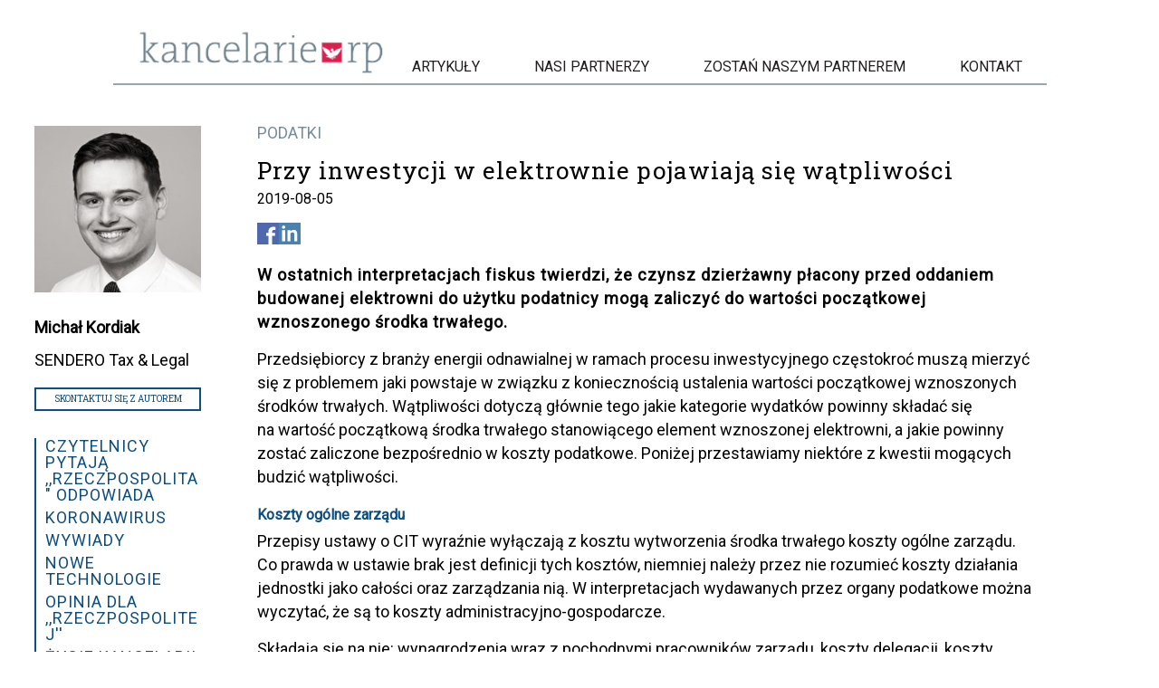

--- FILE ---
content_type: text/html; charset=UTF-8
request_url: https://kancelarierp.pl/przy-inwestycji-w-elektrownie-pojawiaja-sie-watpliwosci/
body_size: 16083
content:
<!DOCTYPE html><html lang="pl-PL"><head><meta charset="UTF-8" /><meta name="viewport" content="width=device-width" /><link href="https://fonts.googleapis.com/css?family=Roboto|Roboto+Slab&display=swap" rel="stylesheet"><link rel="icon" type="image/png" href="https://kancelarierp.pl/wp-content/themes/generic-child/favicon.png">  <script>(function(w,d,s,l,i){w[l]=w[l]||[];w[l].push({'gtm.start':
                new Date().getTime(),event:'gtm.js'});var f=d.getElementsByTagName(s)[0],
            j=d.createElement(s),dl=l!='dataLayer'?'&l='+l:'';j.async=true;j.src=
            'https://www.googletagmanager.com/gtm.js?id='+i+dl;f.parentNode.insertBefore(j,f);
        })(window,document,'script','dataLayer','GTM-5PKQJ2');</script> <meta name='robots' content='index, follow, max-image-preview:large, max-snippet:-1, max-video-preview:-1' /><style>img:is([sizes="auto" i], [sizes^="auto," i]) { contain-intrinsic-size: 3000px 1500px }</style><title>Przy inwestycji w elektrownie pojawiają się wątpliwości - Kancelarie RP</title><meta name="description" content="W ostatnich interpretacjach fiskus twierdzi, że czynsz dzierżawny płacony przed oddaniem budowanej elektrowni do użytku podatnicy mogą zaliczyć do wartości" /><link rel="canonical" href="https://kancelarierp.pl/przy-inwestycji-w-elektrownie-pojawiaja-sie-watpliwosci/" /><meta property="og:locale" content="pl_PL" /><meta property="og:type" content="article" /><meta property="og:title" content="Przy inwestycji w elektrownie pojawiają się wątpliwości - Kancelarie RP" /><meta property="og:description" content="W ostatnich interpretacjach fiskus twierdzi, że czynsz dzierżawny płacony przed oddaniem budowanej elektrowni do użytku podatnicy mogą zaliczyć do wartości" /><meta property="og:url" content="https://kancelarierp.pl/przy-inwestycji-w-elektrownie-pojawiaja-sie-watpliwosci/" /><meta property="og:site_name" content="Kancelarie RP" /><meta property="article:published_time" content="2019-08-05T16:24:10+00:00" /><meta property="article:modified_time" content="2021-05-13T12:06:59+00:00" /><meta name="author" content="kinga.pawlikowska@kancelarierp.pl" /><meta name="twitter:card" content="summary_large_image" /><meta name="twitter:label1" content="Napisane przez" /><meta name="twitter:data1" content="kinga.pawlikowska@kancelarierp.pl" /><meta name="twitter:label2" content="Szacowany czas czytania" /><meta name="twitter:data2" content="3 minuty" /> <script type="application/ld+json" class="yoast-schema-graph">{"@context":"https://schema.org","@graph":[{"@type":"WebPage","@id":"https://kancelarierp.pl/przy-inwestycji-w-elektrownie-pojawiaja-sie-watpliwosci/","url":"https://kancelarierp.pl/przy-inwestycji-w-elektrownie-pojawiaja-sie-watpliwosci/","name":"Przy inwestycji w elektrownie pojawiają się wątpliwości - Kancelarie RP","isPartOf":{"@id":"https://kancelarierp.pl/#website"},"datePublished":"2019-08-05T16:24:10+00:00","dateModified":"2021-05-13T12:06:59+00:00","author":{"@id":"https://kancelarierp.pl/#/schema/person/ba4ecc79355040dffcfb0e6cba467be5"},"description":"W ostatnich interpretacjach fiskus twierdzi, że czynsz dzierżawny płacony przed oddaniem budowanej elektrowni do użytku podatnicy mogą zaliczyć do wartości","breadcrumb":{"@id":"https://kancelarierp.pl/przy-inwestycji-w-elektrownie-pojawiaja-sie-watpliwosci/#breadcrumb"},"inLanguage":"pl-PL","potentialAction":[{"@type":"ReadAction","target":["https://kancelarierp.pl/przy-inwestycji-w-elektrownie-pojawiaja-sie-watpliwosci/"]}]},{"@type":"BreadcrumbList","@id":"https://kancelarierp.pl/przy-inwestycji-w-elektrownie-pojawiaja-sie-watpliwosci/#breadcrumb","itemListElement":[{"@type":"ListItem","position":1,"name":"Strona główna","item":"https://kancelarierp.pl/"},{"@type":"ListItem","position":2,"name":"Przy inwestycji w elektrownie pojawiają się wątpliwości"}]},{"@type":"WebSite","@id":"https://kancelarierp.pl/#website","url":"https://kancelarierp.pl/","name":"Kancelarie RP","description":"Sieć Prawna Kancelarie RP zrzesza Kancelarie z całej Polski. Współpracujemy z dziennikiem ,,Rzeczpospolita&quot;. Marketing prawniczy","potentialAction":[{"@type":"SearchAction","target":{"@type":"EntryPoint","urlTemplate":"https://kancelarierp.pl/?s={search_term_string}"},"query-input":{"@type":"PropertyValueSpecification","valueRequired":true,"valueName":"search_term_string"}}],"inLanguage":"pl-PL"},{"@type":"Person","@id":"https://kancelarierp.pl/#/schema/person/ba4ecc79355040dffcfb0e6cba467be5","name":"kinga.pawlikowska@kancelarierp.pl","image":{"@type":"ImageObject","inLanguage":"pl-PL","@id":"https://kancelarierp.pl/#/schema/person/image/","url":"https://secure.gravatar.com/avatar/3eea44941fe1218c1fe2600f7475d940bb5b1ac0020fce3aca738ee65b2654d6?s=96&d=mm&r=g","contentUrl":"https://secure.gravatar.com/avatar/3eea44941fe1218c1fe2600f7475d940bb5b1ac0020fce3aca738ee65b2654d6?s=96&d=mm&r=g","caption":"kinga.pawlikowska@kancelarierp.pl"},"url":"https://kancelarierp.pl/author/kinga-pawlikowskakancelarierp-pl/"}]}</script> <link rel="alternate" type="application/rss+xml" title="Kancelarie RP &raquo; Kanał z wpisami" href="https://kancelarierp.pl/feed/" /> <script type="text/javascript">window._wpemojiSettings = {"baseUrl":"https:\/\/s.w.org\/images\/core\/emoji\/16.0.1\/72x72\/","ext":".png","svgUrl":"https:\/\/s.w.org\/images\/core\/emoji\/16.0.1\/svg\/","svgExt":".svg","source":{"concatemoji":"https:\/\/kancelarierp.pl\/wp-includes\/js\/wp-emoji-release.min.js?ver=6.8.3"}};
/*! This file is auto-generated */
!function(s,n){var o,i,e;function c(e){try{var t={supportTests:e,timestamp:(new Date).valueOf()};sessionStorage.setItem(o,JSON.stringify(t))}catch(e){}}function p(e,t,n){e.clearRect(0,0,e.canvas.width,e.canvas.height),e.fillText(t,0,0);var t=new Uint32Array(e.getImageData(0,0,e.canvas.width,e.canvas.height).data),a=(e.clearRect(0,0,e.canvas.width,e.canvas.height),e.fillText(n,0,0),new Uint32Array(e.getImageData(0,0,e.canvas.width,e.canvas.height).data));return t.every(function(e,t){return e===a[t]})}function u(e,t){e.clearRect(0,0,e.canvas.width,e.canvas.height),e.fillText(t,0,0);for(var n=e.getImageData(16,16,1,1),a=0;a<n.data.length;a++)if(0!==n.data[a])return!1;return!0}function f(e,t,n,a){switch(t){case"flag":return n(e,"\ud83c\udff3\ufe0f\u200d\u26a7\ufe0f","\ud83c\udff3\ufe0f\u200b\u26a7\ufe0f")?!1:!n(e,"\ud83c\udde8\ud83c\uddf6","\ud83c\udde8\u200b\ud83c\uddf6")&&!n(e,"\ud83c\udff4\udb40\udc67\udb40\udc62\udb40\udc65\udb40\udc6e\udb40\udc67\udb40\udc7f","\ud83c\udff4\u200b\udb40\udc67\u200b\udb40\udc62\u200b\udb40\udc65\u200b\udb40\udc6e\u200b\udb40\udc67\u200b\udb40\udc7f");case"emoji":return!a(e,"\ud83e\udedf")}return!1}function g(e,t,n,a){var r="undefined"!=typeof WorkerGlobalScope&&self instanceof WorkerGlobalScope?new OffscreenCanvas(300,150):s.createElement("canvas"),o=r.getContext("2d",{willReadFrequently:!0}),i=(o.textBaseline="top",o.font="600 32px Arial",{});return e.forEach(function(e){i[e]=t(o,e,n,a)}),i}function t(e){var t=s.createElement("script");t.src=e,t.defer=!0,s.head.appendChild(t)}"undefined"!=typeof Promise&&(o="wpEmojiSettingsSupports",i=["flag","emoji"],n.supports={everything:!0,everythingExceptFlag:!0},e=new Promise(function(e){s.addEventListener("DOMContentLoaded",e,{once:!0})}),new Promise(function(t){var n=function(){try{var e=JSON.parse(sessionStorage.getItem(o));if("object"==typeof e&&"number"==typeof e.timestamp&&(new Date).valueOf()<e.timestamp+604800&&"object"==typeof e.supportTests)return e.supportTests}catch(e){}return null}();if(!n){if("undefined"!=typeof Worker&&"undefined"!=typeof OffscreenCanvas&&"undefined"!=typeof URL&&URL.createObjectURL&&"undefined"!=typeof Blob)try{var e="postMessage("+g.toString()+"("+[JSON.stringify(i),f.toString(),p.toString(),u.toString()].join(",")+"));",a=new Blob([e],{type:"text/javascript"}),r=new Worker(URL.createObjectURL(a),{name:"wpTestEmojiSupports"});return void(r.onmessage=function(e){c(n=e.data),r.terminate(),t(n)})}catch(e){}c(n=g(i,f,p,u))}t(n)}).then(function(e){for(var t in e)n.supports[t]=e[t],n.supports.everything=n.supports.everything&&n.supports[t],"flag"!==t&&(n.supports.everythingExceptFlag=n.supports.everythingExceptFlag&&n.supports[t]);n.supports.everythingExceptFlag=n.supports.everythingExceptFlag&&!n.supports.flag,n.DOMReady=!1,n.readyCallback=function(){n.DOMReady=!0}}).then(function(){return e}).then(function(){var e;n.supports.everything||(n.readyCallback(),(e=n.source||{}).concatemoji?t(e.concatemoji):e.wpemoji&&e.twemoji&&(t(e.twemoji),t(e.wpemoji)))}))}((window,document),window._wpemojiSettings);</script> <style id='wp-emoji-styles-inline-css' type='text/css'>img.wp-smiley, img.emoji {
		display: inline !important;
		border: none !important;
		box-shadow: none !important;
		height: 1em !important;
		width: 1em !important;
		margin: 0 0.07em !important;
		vertical-align: -0.1em !important;
		background: none !important;
		padding: 0 !important;
	}</style><link rel='stylesheet' id='catch-infinite-scroll-css' href='https://kancelarierp.pl/wp-content/plugins/catch-infinite-scroll/public/css/catch-infinite-scroll-public.css?ver=2.0.7' type='text/css' media='all' /><link rel='stylesheet' id='parent-style-css' href='https://kancelarierp.pl/wp-content/themes/generic/style.css?ver=4' type='text/css' media='all' /><link rel='stylesheet' id='theme-style-css' href='https://kancelarierp.pl/wp-content/themes/generic-child/js/slick/slick.css?ver=6.8.3' type='text/css' media='all' /><link rel='stylesheet' id='generic-style-css' href='https://kancelarierp.pl/wp-content/themes/generic-child/style.css?ver=6.8.3' type='text/css' media='all' /><link rel='stylesheet' id='slb_core-css' href='https://kancelarierp.pl/wp-content/plugins/simple-lightbox/client/css/app.css?ver=2.9.4' type='text/css' media='all' /> <script type="text/javascript" src="https://kancelarierp.pl/wp-includes/js/jquery/jquery.min.js?ver=3.7.1" id="jquery-core-js"></script> <script type="text/javascript" id="generic-videos-js-after">jQuery(document).ready(function($){$("#wrapper").vids();});</script> <link rel="https://api.w.org/" href="https://kancelarierp.pl/wp-json/" /><link rel="alternate" title="JSON" type="application/json" href="https://kancelarierp.pl/wp-json/wp/v2/posts/2468" /><link rel="EditURI" type="application/rsd+xml" title="RSD" href="https://kancelarierp.pl/xmlrpc.php?rsd" /><link rel='shortlink' href='https://kancelarierp.pl/?p=2468' /><link rel="alternate" title="oEmbed (JSON)" type="application/json+oembed" href="https://kancelarierp.pl/wp-json/oembed/1.0/embed?url=https%3A%2F%2Fkancelarierp.pl%2Fprzy-inwestycji-w-elektrownie-pojawiaja-sie-watpliwosci%2F" /><link rel="alternate" title="oEmbed (XML)" type="text/xml+oembed" href="https://kancelarierp.pl/wp-json/oembed/1.0/embed?url=https%3A%2F%2Fkancelarierp.pl%2Fprzy-inwestycji-w-elektrownie-pojawiaja-sie-watpliwosci%2F&#038;format=xml" /><style type="text/css" id="wp-custom-css">@media screen and (max-width: 1599px) {
  #container {
    max-width: 100% !important;
  }
}

.ninja-forms-form-wrap INPUT[type=submit] {
	background: #000 !important;
}</style></head><body class="wp-singular post-template-default single single-post postid-2468 single-format-standard wp-embed-responsive wp-theme-generic wp-child-theme-generic-child" data-base-url="https://kancelarierp.pl/"> <noscript><iframe src="https://www.googletagmanager.com/ns.html?id=GTM-5PKQJ2"
 height="0" width="0" style="display:none;visibility:hidden"></iframe></noscript> <a href="#content" class="skip-link screen-reader-text">Skip to the content</a><div id="wrapper" class="hfeed"><header id="header" role="banner"><div id="menu-wrapper" class="clearfix"><div id="branding"> <a href="https://kancelarierp.pl/" title="Kancelarie RP" rel="home"><img src="https://kancelarierp.pl/wp-content/themes/generic-child/img/logo.png" alt="Kanceparie RP"></a></div><nav id="menu" role="navigation"> <button type="button" class="menu-toggle"><span class="menu-icon">&#9776;</span><span class="menu-text screen-reader-text"> Menu</span></button><div class="menu-menu-1-container"><ul id="menu-menu-1" class="menu"><li id="menu-item-140" class="menu-item menu-item-type-taxonomy menu-item-object-category current-post-ancestor current-menu-parent current-post-parent menu-item-140"><a href="https://kancelarierp.pl/category/artykuly/" itemprop="url">Artykuły</a></li><li id="menu-item-230" class="menu-item menu-item-type-taxonomy menu-item-object-category menu-item-230"><a href="https://kancelarierp.pl/category/kancelarie/" itemprop="url">Nasi partnerzy</a></li><li id="menu-item-736" class="menu-item menu-item-type-post_type menu-item-object-page menu-item-736"><a href="https://kancelarierp.pl/zostan-naszym-partnerem/" itemprop="url">Zostań naszym partnerem</a></li><li id="menu-item-239" class="menu-item menu-item-type-post_type menu-item-object-page menu-item-239"><a href="https://kancelarierp.pl/kontakt/" itemprop="url">Kontakt</a></li></ul></div><div id="search"><form role="search" method="get" class="search-form" action="https://kancelarierp.pl/"> <label> <span class="screen-reader-text">Szukaj:</span> <input type="search" class="search-field" placeholder="Szukaj &hellip;" value="" name="s" /> </label> <input type="submit" class="search-submit" value="Szukaj" /></form></div></nav></div></header><div id="container"><main id="content" role="main"><article id="post-2468" class="single post-2468 post type-post status-publish format-standard hentry category-artykuly category-podatki"><div class="author-content-wrapper clearfix"><div class="post-content"><header><ul class="cat-links"><li><a href='https://kancelarierp.pl/category/artykuly/podatki/?wszystkie=1' rel='category tag'>PODATKI</a></li></ul><h1 class="entry-title"> <a href="https://kancelarierp.pl/przy-inwestycji-w-elektrownie-pojawiaja-sie-watpliwosci/" title="Przy inwestycji w elektrownie pojawiają się wątpliwości" rel="bookmark">Przy inwestycji w elektrownie pojawiają się wątpliwości</a></h1></header><ul class="post-tags"></ul><p class="post-date">2019-08-05</p><ul class="post-social-wrapper"><li><a href="https://www.facebook.com/sharer/sharer.php?u=https://kancelarierp.pl/przy-inwestycji-w-elektrownie-pojawiaja-sie-watpliwosci/" target="_blank" class="facebook-link"></a></li><li><a href="https://www.linkedin.com/shareArticle/?url=https://kancelarierp.pl/przy-inwestycji-w-elektrownie-pojawiaja-sie-watpliwosci/" target="_blank" class="linkedin-link"></a></li></ul><div class="clear"></div><div class="post-excerpt"><p>W ostatnich interpretacjach fiskus twierdzi, że czynsz dzierżawny płacony przed oddaniem budowanej elektrowni do użytku podatnicy mogą zaliczyć do wartości początkowej wznoszonego środka trwałego.</p></div><div><p>Przedsiębiorcy z branży energii odnawialnej w ramach procesu inwestycyjnego częstokroć muszą mierzyć się z problemem jaki powstaje w związku z koniecznością ustalenia wartości początkowej wznoszonych środków trwałych. Wątpliwości dotyczą głównie tego jakie kategorie wydatków powinny składać się na wartość początkową środka trwałego stanowiącego element wznoszonej elektrowni, a jakie powinny zostać zaliczone bezpośrednio w koszty podatkowe. Poniżej przestawiamy niektóre z kwestii mogących budzić wątpliwości.</p></div><h2><b>Koszty ogólne zarządu</b></h2><div><p>Przepisy ustawy o CIT wyraźnie wyłączają z kosztu wytworzenia środka trwałego koszty ogólne zarządu. Co prawda w ustawie brak jest definicji tych kosztów, niemniej należy przez nie rozumieć koszty działania jednostki jako całości oraz zarządzania nią. W interpretacjach wydawanych przez organy podatkowe można wyczytać, że są to koszty administracyjno-gospodarcze.</p></div><div><p>Składają się na nie: wynagrodzenia wraz z pochodnymi pracowników zarządu, koszty delegacji, koszty eksploatacji samochodów służbowych, koszty zużycia materiałów biurowych, podatki o charakterze kosztowym, opłaty pocztowe, telekomunikacyjne i inne, koszty utrzymania budynków i pomieszczeń zarządu. Wydatki te stanowią koszty ogólne działalności i są ujmowane w kosztach uzyskania przychodów na bieżąco. Nie mogą więc zwiększać wartości początkowej wznoszonych środków trwałych.</p></div><h2><b>Dzierżawa gruntów</b></h2><div><p>Inwestorzy wznoszący elektrownie wiatrowe lub fotowoltaiczne, aby zabezpieczyć teren pod budowę, zawierają długoterminowe umowy dzierżawy z właścicielami gruntów. Czynsz dzierżawny jest ponoszony przez przedsiębiorstwa zarówno przed oddaniem inwestycji do użytku, jak i po jej oddaniu. W tym zakresie mogą powstać wątpliwości czy koszty czynszu dzierżawnego poniesione przed oddaniem inwestycji do użytku powinny składać się na wartość początkową wznoszonych środków trwałych.</p></div><div><p>W przeszłości dochodziło w tym zakresie do rozbieżności interpretacyjnych. Organy podatkowe raz twierdziły, że czynsz za dzierżawę jest kosztem ogólnym działalności, a innym razem, że jest kosztem inwestycji. Niemniej obecnie organy prezentują jednolitą linię interpretacyjną i twierdzą, że koszty czynszu dzierżawnego poniesione przed oddaniem inwestycji do użytku podatnicy powinni zaliczać do wartości początkowej wznoszonego środka trwałego.</p></div><h2><b>Amortyzacja</b></h2><div><p>Do kosztów inwestycji powinny być również alokowane koszty amortyzacji składników majątku wykorzystywanych do jej realizacji. Koszty te powinny być alokowane w wysokości odpowiadającej sumie odpisów amortyzacyjnych za okres, w którym składniki były wykorzystywane do wytworzenia określonych środków trwałych. Do składników majątku, którego amortyzacja powinna składać się na wartość początkową inwestycji, można zaliczyć maszyny budowlane, narzędzia, samochody, sprzęt biurowy czy nawet licencje i prawa autorskie. W praktyce dla podatników oznacza to, że ukosztowienie takich składników majątku zostanie znacznie rozciągnięte w czasie.</p></div><div><p><i>podstawa prawna: art. 15 ust. 1 i art. 16 ust. 1 ustawy z 15 lutego 1992 r. o podatku dochodowym od osób prawnych (tekst jedn. DzU z 2019 r. poz. 865)</i></p></div><h2><b>Zdaniem autora</b></h2><div>Przed ryzykiem można się zabezpieczyć</div><div><p>Wymienione w artykule kategorie kosztów to jedynie niewielka część wydatków do jakich poniesienia są zmuszeni przedsiębiorcy w związku z procesem inwestycyjnym. Przyporządkowanie ich jako kosztu inwestycji czy kosztu ogólnego może w wielu przypadkach budzić poważne wątpliwości. Dlatego też wskazane jest pozyskanie interpretacji podatkowej. Dzięki niej przedsiębiorca zyska kompleksową wiedzę na temat prawidłowości rozliczeń prowadzonej inwestycji i zabezpieczy się przed ryzykiem podatkowym.</p><p><em><strong>Artykuł ukazał się w dzienniku &#8222;Rzeczpospolita&#8221; w dniu 05-08-2019 r.</strong></em></p></div></div><div class="post-author"> <img src="https://kancelarierp.pl/wp-content/uploads/2020/05/kordiak.png" class="wp-post-image" alt=""><div class="author-data"><p class="author-name">Michał Kordiak</p><p class="author-function"></p><p class="author-office"><a href="https://kancelarierp.pl/sendero-tax-legal/">SENDERO Tax & Legal</a></p><a href="" class="button show-contact-form">Skontaktuj się z autorem</a><div class="contact-form"><noscript class="ninja-forms-noscript-message"> Uwaga: ta zawartość wymaga obsługi języka JavaScript.</noscript><div id="nf-form-2-cont" class="nf-form-cont" aria-live="polite" aria-labelledby="nf-form-title-2" aria-describedby="nf-form-errors-2" role="form"><div class="nf-loading-spinner"></div></div>  <script>var formDisplay=1;var nfForms=nfForms||[];var form=[];form.id='2';form.settings={"objectType":"Form Setting","editActive":true,"title":"Kontakt","show_title":0,"allow_public_link":0,"public_link":"http:\/\/kancelarie2.dkonto.pl\/ninja-forms\/2loti","embed_form":"","clear_complete":1,"hide_complete":1,"default_label_pos":"above","wrapper_class":"","element_class":"","key":"","add_submit":1,"currency":"","unique_field_error":"Formularz z t\u0105 warto\u015bci\u0105 zosta\u0142 ju\u017c przes\u0142any.","logged_in":false,"not_logged_in_msg":"","sub_limit_msg":"Formularz osi\u0105gn\u0105\u0142 limit wys\u0142a\u0144.","calculations":[],"formContentData":["strona_1594975111841","imie_i_nazwisko_1594973567204","e-mail_1594973606849","telefon_1594973631493","tresc_1594973648062","wyslij_1594973721792"],"public_link_key":"2loti","changeEmailErrorMsg":"Wprowad\u017a prawid\u0142owy adres e-mail!","changeDateErrorMsg":"Prosz\u0119 wpisa\u0107 prawid\u0142ow\u0105 dat\u0119!","confirmFieldErrorMsg":"Te pola musz\u0105 si\u0119 zgadza\u0107!","fieldNumberNumMinError":"B\u0142\u0105d \u2014 liczba minimalna","fieldNumberNumMaxError":"B\u0142\u0105d \u2014 liczba maksymalna","fieldNumberIncrementBy":"Zwi\u0119ksz o ","formErrorsCorrectErrors":"Popraw b\u0142\u0119dy, zanim prze\u015blesz formularz.","validateRequiredField":"To jest wymagane pole.","honeypotHoneypotError":"B\u0142\u0105d Honeypot","fieldsMarkedRequired":"Pola oznaczone znakiem <span class=\"ninja-forms-req-symbol\">*<\/span> s\u0105 wymagane","drawerDisabled":false,"ninjaForms":"Ninja Forms","fieldTextareaRTEInsertLink":"Wstaw odno\u015bnik","fieldTextareaRTEInsertMedia":"Wstaw media","fieldTextareaRTESelectAFile":"Wybierz plik","formHoneypot":"Je\u015bli jeste\u015b cz\u0142owiekiem i widzisz to pole, nie wype\u0142niaj go.","fileUploadOldCodeFileUploadInProgress":"Przesy\u0142anie pliku w toku.","fileUploadOldCodeFileUpload":"PRZESY\u0141ANIE PLIKU","currencySymbol":false,"thousands_sep":"&nbsp;","decimal_point":",","siteLocale":"pl_PL","dateFormat":"m\/d\/Y","startOfWeek":"1","of":"z","previousMonth":"Poprzedni miesi\u0105c","nextMonth":"Nast\u0119pny miesi\u0105c","months":["Stycze\u0144","Luty","Marzec","Kwiecie\u0144","Maj","Czerwiec","Lipiec","Sierpie\u0144","Wrzesie\u0144","Pa\u017adziernik","Listopad","Grudzie\u0144"],"monthsShort":["Sty","Lut","Mar","Kw","Maj","Cze","Lip","Sie","Wrz","Pa\u017a","Lis","Gru"],"weekdays":["Niedziela","Poniedzia\u0142ek","Wtorek","\u015aroda","Czwartek","Pi\u0105tek","Sobota"],"weekdaysShort":["Niedz","Pon","Wt","\u015ar","Czw","Pt","Sob"],"weekdaysMin":["Niedz","Pon","Wt","\u015ar","Czw","Pt","Sob"],"recaptchaConsentMissing":"reCaptcha validation couldn&#039;t load.","recaptchaMissingCookie":"reCaptcha v3 validation couldn&#039;t load the cookie needed to submit the form.","recaptchaConsentEvent":"Accept reCaptcha cookies before sending the form.","currency_symbol":"","beforeForm":"","beforeFields":"","afterFields":"","afterForm":""};form.fields=[{"objectType":"Field","objectDomain":"fields","editActive":false,"order":1,"label":"Strona","type":"textbox","key":"strona_1594975111841","label_pos":"above","required":false,"default":"","placeholder":"","container_class":"","element_class":"","input_limit":"","input_limit_type":"characters","input_limit_msg":"Liczba pozosta\u0142ych znak\u00f3w:","manual_key":false,"admin_label":"","help_text":"","mask":"","custom_mask":"","custom_name_attribute":"","personally_identifiable":"","value":"","drawerDisabled":false,"id":11,"beforeField":"","afterField":"","parentType":"textbox","element_templates":["textbox","input"],"old_classname":"","wrap_template":"wrap"},{"objectType":"Field","objectDomain":"fields","editActive":false,"order":2,"label":"Imi\u0119 i nazwisko","type":"textbox","key":"imie_i_nazwisko_1594973567204","label_pos":"above","required":1,"default":"","placeholder":"","container_class":"","element_class":"","input_limit":"","input_limit_type":"characters","input_limit_msg":"Liczba pozosta\u0142ych znak\u00f3w:","manual_key":false,"admin_label":"","help_text":"","mask":"","custom_mask":"","custom_name_attribute":"","personally_identifiable":"","value":"","drawerDisabled":false,"id":5,"beforeField":"","afterField":"","parentType":"textbox","element_templates":["textbox","input"],"old_classname":"","wrap_template":"wrap"},{"objectType":"Field","objectDomain":"fields","editActive":false,"order":3,"label":"E-mail","type":"textbox","key":"e-mail_1594973606849","label_pos":"above","required":1,"default":"","placeholder":"","container_class":"","element_class":"","input_limit":"","input_limit_type":"characters","input_limit_msg":"Liczba pozosta\u0142ych znak\u00f3w:","manual_key":false,"admin_label":"","help_text":"","mask":"","custom_mask":"","custom_name_attribute":"","personally_identifiable":"","value":"","drawerDisabled":false,"id":6,"beforeField":"","afterField":"","parentType":"textbox","element_templates":["textbox","input"],"old_classname":"","wrap_template":"wrap"},{"objectType":"Field","objectDomain":"fields","editActive":false,"order":4,"type":"textbox","label":"Telefon","key":"telefon_1594973631493","label_pos":"above","required":1,"default":"","placeholder":"","container_class":"","element_class":"","input_limit":"","input_limit_type":"characters","input_limit_msg":"Liczba pozosta\u0142ych znak\u00f3w:","manual_key":false,"admin_label":"","help_text":"","mask":"","custom_mask":"","custom_name_attribute":"","personally_identifiable":"","value":"","drawerDisabled":false,"id":7,"beforeField":"","afterField":"","parentType":"textbox","element_templates":["textbox","input"],"old_classname":"","wrap_template":"wrap"},{"objectType":"Field","objectDomain":"fields","editActive":false,"order":5,"label":"Tre\u015b\u0107","type":"textarea","key":"tresc_1594973648062","label_pos":"above","required":1,"default":"","placeholder":"","container_class":"","element_class":"","input_limit":"","input_limit_type":"characters","input_limit_msg":"Liczba pozosta\u0142ych znak\u00f3w:","manual_key":false,"admin_label":"","help_text":"","textarea_rte":"","disable_rte_mobile":"","textarea_media":"","value":"","drawerDisabled":false,"id":8,"beforeField":"","afterField":"","parentType":"textarea","element_templates":["textarea","input"],"old_classname":"","wrap_template":"wrap"},{"objectType":"Field","objectDomain":"fields","editActive":false,"order":6,"type":"submit","label":"Wy\u015blij","processing_label":"Przetwarzanie","container_class":"","element_class":"","key":"wyslij_1594973721792","drawerDisabled":false,"id":10,"beforeField":"","afterField":"","value":"","label_pos":"above","parentType":"textbox","element_templates":["submit","button","input"],"old_classname":"","wrap_template":"wrap-no-label"}];nfForms.push(form);</script> </div><ul class="category-list"><li><a href='https://kancelarierp.pl/category/artykuly/czytelnicy-pytaja-rzeczpospolita-odpowiada/?wszystkie=1' class=''>CZYTELNICY PYTAJĄ ,,RZECZPOSPOLITA" ODPOWIADA</a></li><li><a href='https://kancelarierp.pl/category/artykuly/koronawirus/?wszystkie=1' class=''>KORONAWIRUS</a></li><li><a href='https://kancelarierp.pl/category/artykuly/wywiady/?wszystkie=1' class=''>WYWIADY</a></li><li><a href='https://kancelarierp.pl/category/artykuly/nowe-technologie/?wszystkie=1' class=''>NOWE TECHNOLOGIE</a></li><li><a href='https://kancelarierp.pl/category/artykuly/opinia-dla-rzeczpospolitej/?wszystkie=1' class=''>OPINIA DLA ,,RZECZPOSPOLITEJ''</a></li><li><a href='https://kancelarierp.pl/category/artykuly/zycie-kancelarii/?wszystkie=1' class=''>ŻYCIE KANCELARII</a></li><li><a href='https://kancelarierp.pl/category/artykuly/poradnik-prawo-i-podatki-w-firmie/?wszystkie=1' class=''>PORADNIK: PRAWO I PODATKI W FIRMIE</a></li><li><a href='https://kancelarierp.pl/category/artykuly/firma/?wszystkie=1' class=''>FIRMA</a></li><li><a href='https://kancelarierp.pl/category/artykuly/dodatek_bezpieczna_firma/?wszystkie=1' class=''>DODATEK: BEZPIECZNA FIRMA</a></li><li><a href='https://kancelarierp.pl/category/artykuly/nawigator-prawny/?wszystkie=1' class=''>NAWIGATOR PRAWNY</a></li><li><a href='https://kancelarierp.pl/category/artykuly/dane-osobowe/?wszystkie=1' class=''>DANE OSOBOWE</a></li><li><a href='https://kancelarierp.pl/category/artykuly/finanse/?wszystkie=1' class=''>FINANSE</a></li><li><a href='https://kancelarierp.pl/category/artykuly/nieruchomosci/?wszystkie=1' class=''>NIERUCHOMOŚCI</a></li><li><a href='https://kancelarierp.pl/category/artykuly/podatki/?wszystkie=1' class='active'>PODATKI</a></li><li><a href='https://kancelarierp.pl/category/artykuly/prawo-administracyjne/?wszystkie=1' class=''>PRAWO ADMINISTRACYJNE</a></li><li><a href='https://kancelarierp.pl/category/artykuly/prawo-gospodarcze/?wszystkie=1' class=''>PRAWO GOSPODARCZE</a></li><li><a href='https://kancelarierp.pl/category/artykuly/prawo-i-postepowanie-cywilne/?wszystkie=1' class=''>PRAWO I POSTĘPOWANIA CYWILNE</a></li><li><a href='https://kancelarierp.pl/category/artykuly/prawo-karne/?wszystkie=1' class=''>PRAWO KARNE</a></li><li><a href='https://kancelarierp.pl/category/artykuly/prawo-pracy/?wszystkie=1' class=''>PRAWO PRACY</a></li><li><a href='https://kancelarierp.pl/category/artykuly/prawo-wlasnosci-intelektualnej/?wszystkie=1' class=''>PRAWO WŁASNOŚCI INTELEKTUALNEJ</a></li><li><a href='https://kancelarierp.pl/category/artykuly/zamowienia-publiczne/?wszystkie=1' class=''>ZAMÓWIENIA PUBLICZNE</a></li><li><a href='https://kancelarierp.pl/category/artykuly/wiadomosci/?wszystkie=1' class=''>WIADOMOŚCI</a></li><li><a href='https://kancelarierp.pl/category/artykuly/tv-rp-pl-rzeczoprawie/?wszystkie=1' class=''>TV.RP.PL RZECZ O PRAWIE</a></li><li><a href='https://kancelarierp.pl/category/artykuly/inne/?wszystkie=1' class=''>INNE</a></li></ul></div></div></div></article><div class="recomended-posts"><p class="highlighted-title">Artykuły z tej kategorii</p><div class="clear"></div><article id="post-988" class="post-988 post type-post status-publish format-standard hentry category-artykuly category-podatki tag-dokumentacja-podatkowa"><div class="author-content-wrapper clearfix"><div class="post-content"><header><ul class="cat-links"><li><a href='https://kancelarierp.pl/category/artykuly/podatki/?wszystkie=1' rel='category tag'>PODATKI</a></li></ul><h2 class="entry-title"> <a href="https://kancelarierp.pl/dokumentacje-podatkowe-za-2019-r-co-czeka-przedsiebiorcow/" title="Dokumentacje podatkowe za 2019 r. – co czeka przedsiębiorców" rel="bookmark">Dokumentacje podatkowe za 2019 r. – co czeka przedsiębiorców</a></h2></header><div class="entry-summary"><div class="post-excerpt"><p><a href="https://kancelarierp.pl/dokumentacje-podatkowe-za-2019-r-co-czeka-przedsiebiorcow/">Aby spółka mogła skorygować ceny transferowe, musi w trakcie roku podatkowego, którego dotyczy korekta, ustalać ceny z podmiotami powiązanymi na...</a><a href="https://kancelarierp.pl/dokumentacje-podatkowe-za-2019-r-co-czeka-przedsiebiorcow/" class="post-excerpt-more">więcej</a></p></div><ul class="post-tags"><li><a href='https://kancelarierp.pl/tag/dokumentacja-podatkowa/' rel='tag'>#Dokumentacja podatkowa</a></li></ul></div></div><div class="post-author"> <img src="https://kancelarierp.pl/wp-content/uploads/2020/05/pobrane-17-150x150.png" class="wp-post-image" alt=""></div></div></article><article id="post-7096" class="post-7096 post type-post status-publish format-standard has-post-thumbnail hentry category-artykuly category-podatki tag-sprawozdanie-finansowe tag-covid-19 tag-rozliczenie-podatkow"><div class="author-content-wrapper clearfix"><div class="post-content"><header><ul class="cat-links"><li><a href='https://kancelarierp.pl/category/artykuly/podatki/?wszystkie=1' rel='category tag'>PODATKI</a></li></ul><h2 class="entry-title"> <a href="https://kancelarierp.pl/zblizaja-sie-terminy-zatwierdzenia-sprawozdan-finansowych/" title="Zbliżają się terminy zatwierdzenia sprawozdań finansowych" rel="bookmark">Zbliżają się terminy zatwierdzenia sprawozdań finansowych</a></h2></header><div class="entry-summary"><div class="post-excerpt"><p><a href="https://kancelarierp.pl/zblizaja-sie-terminy-zatwierdzenia-sprawozdan-finansowych/">Zobowiązani do zatwierdzenia sprawozdań finansowych mają w tym roku na to więcej czasu. Dzieje się to za sprawą pandemii COVID-19,...</a><a href="https://kancelarierp.pl/zblizaja-sie-terminy-zatwierdzenia-sprawozdan-finansowych/" class="post-excerpt-more">więcej</a></p></div><ul class="post-tags"><li><a href='https://kancelarierp.pl/tag/sprawozdanie-finansowe/' rel='tag'>#Sprawozdanie finansowe</a></li><li><a href='https://kancelarierp.pl/tag/covid-19/' rel='tag'>#COVID-19</a></li><li><a href='https://kancelarierp.pl/tag/rozliczenie-podatkow/' rel='tag'>#Rozliczenie podatków</a></li></ul></div></div><div class="post-author"> <img src="https://kancelarierp.pl/wp-content/uploads/2020/05/AP_zdjecie_poprawione_2023_01_16-2-150x150.jpg" class="wp-post-image" alt=""></div></div></article><article id="post-11014" class="post-11014 post type-post status-publish format-standard has-post-thumbnail hentry category-artykuly category-podatki tag-praca-zdalna tag-pit tag-podatki tag-pracodawca-zagraniczny"><div class="author-content-wrapper clearfix"><div class="post-content"><header><ul class="cat-links"><li><a href='https://kancelarierp.pl/category/artykuly/podatki/?wszystkie=1' rel='category tag'>PODATKI</a></li></ul><h2 class="entry-title"> <a href="https://kancelarierp.pl/praca-zdalna-na-rzecz-pracodawcow-zagranicznych-jak-rozliczyc-podatki-i-skladki/" title="Praca zdalna na rzecz pracodawców zagranicznych: jak rozliczyć podatki i składki" rel="bookmark">Praca zdalna na rzecz pracodawców zagranicznych: jak rozliczyć podatki i składki</a></h2></header><div class="entry-summary"><div class="post-excerpt"><p><a href="https://kancelarierp.pl/praca-zdalna-na-rzecz-pracodawcow-zagranicznych-jak-rozliczyc-podatki-i-skladki/">Pracownik firmy zagranicznej, która nie ma siedziby ani przedstawicielstwa w naszym kraju, jest zobowiązany prawidłowo obliczyć i uiścić zaliczki na...</a><a href="https://kancelarierp.pl/praca-zdalna-na-rzecz-pracodawcow-zagranicznych-jak-rozliczyc-podatki-i-skladki/" class="post-excerpt-more">więcej</a></p></div><ul class="post-tags"><li><a href='https://kancelarierp.pl/tag/praca-zdalna/' rel='tag'>#Praca zdalna</a></li><li><a href='https://kancelarierp.pl/tag/pit/' rel='tag'>#PIT</a></li><li><a href='https://kancelarierp.pl/tag/podatki/' rel='tag'>#Podatki</a></li><li><a href='https://kancelarierp.pl/tag/pracodawca-zagraniczny/' rel='tag'>#Pracodawca zagraniczny</a></li></ul></div></div><div class="post-author"> <img src="https://kancelarierp.pl/wp-content/uploads/2020/08/Aneta-Frydrych_3-300x300-1-150x150.jpg" class="wp-post-image" alt=""></div></div></article></div><footer class="footer"></footer></main><aside id="sidebar" role="complementary"><div id="primary" class="widget-area"><ul class="xoxo"><li id="search-2" class="widget-container widget_search"><form role="search" method="get" class="search-form" action="https://kancelarierp.pl/"> <label> <span class="screen-reader-text">Szukaj:</span> <input type="search" class="search-field" placeholder="Szukaj &hellip;" value="" name="s" /> </label> <input type="submit" class="search-submit" value="Szukaj" /></form></li><li id="recent-posts-2" class="widget-container widget_recent_entries"><h3 class="widget-title">Ostatnie wpisy</h3><ul><li> <a href="https://kancelarierp.pl/maciej-jojczyk/">Maciej Jojczyk</a></li><li> <a href="https://kancelarierp.pl/katarzyna-orzel/">Katarzyna Orzeł</a></li><li> <a href="https://kancelarierp.pl/brightspot-legal-katarzyna-orzel-maciej-jojczyk-sp-k/">Brightspot Legal Katarzyna Orzeł Maciej Jojczyk Sp.k.</a></li><li> <a href="https://kancelarierp.pl/mikolaj-suchodolski/">Mikołaj Suchodolski</a></li><li> <a href="https://kancelarierp.pl/paulina-winiarska/">Paulina Winiarska</a></li></ul></li><li id="archives-2" class="widget-container widget_archive"><h3 class="widget-title">Archiwa</h3><ul><li><a href='https://kancelarierp.pl/2025/06/'>czerwiec 2025</a></li><li><a href='https://kancelarierp.pl/2025/05/'>maj 2025</a></li><li><a href='https://kancelarierp.pl/2025/04/'>kwiecień 2025</a></li><li><a href='https://kancelarierp.pl/2025/03/'>marzec 2025</a></li><li><a href='https://kancelarierp.pl/2025/02/'>luty 2025</a></li><li><a href='https://kancelarierp.pl/2025/01/'>styczeń 2025</a></li><li><a href='https://kancelarierp.pl/2024/12/'>grudzień 2024</a></li><li><a href='https://kancelarierp.pl/2024/11/'>listopad 2024</a></li><li><a href='https://kancelarierp.pl/2024/09/'>wrzesień 2024</a></li><li><a href='https://kancelarierp.pl/2024/08/'>sierpień 2024</a></li><li><a href='https://kancelarierp.pl/2024/07/'>lipiec 2024</a></li><li><a href='https://kancelarierp.pl/2024/06/'>czerwiec 2024</a></li><li><a href='https://kancelarierp.pl/2024/05/'>maj 2024</a></li><li><a href='https://kancelarierp.pl/2024/04/'>kwiecień 2024</a></li><li><a href='https://kancelarierp.pl/2024/03/'>marzec 2024</a></li><li><a href='https://kancelarierp.pl/2024/02/'>luty 2024</a></li><li><a href='https://kancelarierp.pl/2024/01/'>styczeń 2024</a></li><li><a href='https://kancelarierp.pl/2023/12/'>grudzień 2023</a></li><li><a href='https://kancelarierp.pl/2023/11/'>listopad 2023</a></li><li><a href='https://kancelarierp.pl/2023/10/'>październik 2023</a></li><li><a href='https://kancelarierp.pl/2023/09/'>wrzesień 2023</a></li><li><a href='https://kancelarierp.pl/2023/08/'>sierpień 2023</a></li><li><a href='https://kancelarierp.pl/2023/07/'>lipiec 2023</a></li><li><a href='https://kancelarierp.pl/2023/06/'>czerwiec 2023</a></li><li><a href='https://kancelarierp.pl/2023/05/'>maj 2023</a></li><li><a href='https://kancelarierp.pl/2023/04/'>kwiecień 2023</a></li><li><a href='https://kancelarierp.pl/2023/03/'>marzec 2023</a></li><li><a href='https://kancelarierp.pl/2023/02/'>luty 2023</a></li><li><a href='https://kancelarierp.pl/2023/01/'>styczeń 2023</a></li><li><a href='https://kancelarierp.pl/2022/12/'>grudzień 2022</a></li><li><a href='https://kancelarierp.pl/2022/11/'>listopad 2022</a></li><li><a href='https://kancelarierp.pl/2022/10/'>październik 2022</a></li><li><a href='https://kancelarierp.pl/2022/09/'>wrzesień 2022</a></li><li><a href='https://kancelarierp.pl/2022/08/'>sierpień 2022</a></li><li><a href='https://kancelarierp.pl/2022/07/'>lipiec 2022</a></li><li><a href='https://kancelarierp.pl/2022/06/'>czerwiec 2022</a></li><li><a href='https://kancelarierp.pl/2022/05/'>maj 2022</a></li><li><a href='https://kancelarierp.pl/2022/04/'>kwiecień 2022</a></li><li><a href='https://kancelarierp.pl/2022/03/'>marzec 2022</a></li><li><a href='https://kancelarierp.pl/2022/02/'>luty 2022</a></li><li><a href='https://kancelarierp.pl/2022/01/'>styczeń 2022</a></li><li><a href='https://kancelarierp.pl/2021/12/'>grudzień 2021</a></li><li><a href='https://kancelarierp.pl/2021/11/'>listopad 2021</a></li><li><a href='https://kancelarierp.pl/2021/10/'>październik 2021</a></li><li><a href='https://kancelarierp.pl/2021/09/'>wrzesień 2021</a></li><li><a href='https://kancelarierp.pl/2021/08/'>sierpień 2021</a></li><li><a href='https://kancelarierp.pl/2021/07/'>lipiec 2021</a></li><li><a href='https://kancelarierp.pl/2021/06/'>czerwiec 2021</a></li><li><a href='https://kancelarierp.pl/2021/05/'>maj 2021</a></li><li><a href='https://kancelarierp.pl/2021/04/'>kwiecień 2021</a></li><li><a href='https://kancelarierp.pl/2021/03/'>marzec 2021</a></li><li><a href='https://kancelarierp.pl/2021/02/'>luty 2021</a></li><li><a href='https://kancelarierp.pl/2021/01/'>styczeń 2021</a></li><li><a href='https://kancelarierp.pl/2020/12/'>grudzień 2020</a></li><li><a href='https://kancelarierp.pl/2020/11/'>listopad 2020</a></li><li><a href='https://kancelarierp.pl/2020/10/'>październik 2020</a></li><li><a href='https://kancelarierp.pl/2020/09/'>wrzesień 2020</a></li><li><a href='https://kancelarierp.pl/2020/08/'>sierpień 2020</a></li><li><a href='https://kancelarierp.pl/2020/07/'>lipiec 2020</a></li><li><a href='https://kancelarierp.pl/2020/06/'>czerwiec 2020</a></li><li><a href='https://kancelarierp.pl/2020/05/'>maj 2020</a></li><li><a href='https://kancelarierp.pl/2020/04/'>kwiecień 2020</a></li><li><a href='https://kancelarierp.pl/2020/03/'>marzec 2020</a></li><li><a href='https://kancelarierp.pl/2020/02/'>luty 2020</a></li><li><a href='https://kancelarierp.pl/2020/01/'>styczeń 2020</a></li><li><a href='https://kancelarierp.pl/2019/12/'>grudzień 2019</a></li><li><a href='https://kancelarierp.pl/2019/11/'>listopad 2019</a></li><li><a href='https://kancelarierp.pl/2019/10/'>październik 2019</a></li><li><a href='https://kancelarierp.pl/2019/09/'>wrzesień 2019</a></li><li><a href='https://kancelarierp.pl/2019/08/'>sierpień 2019</a></li><li><a href='https://kancelarierp.pl/2019/07/'>lipiec 2019</a></li><li><a href='https://kancelarierp.pl/2019/06/'>czerwiec 2019</a></li><li><a href='https://kancelarierp.pl/2019/05/'>maj 2019</a></li><li><a href='https://kancelarierp.pl/2019/04/'>kwiecień 2019</a></li><li><a href='https://kancelarierp.pl/2019/03/'>marzec 2019</a></li><li><a href='https://kancelarierp.pl/2019/02/'>luty 2019</a></li><li><a href='https://kancelarierp.pl/2019/01/'>styczeń 2019</a></li><li><a href='https://kancelarierp.pl/2018/12/'>grudzień 2018</a></li><li><a href='https://kancelarierp.pl/2018/11/'>listopad 2018</a></li><li><a href='https://kancelarierp.pl/2018/10/'>październik 2018</a></li><li><a href='https://kancelarierp.pl/2018/09/'>wrzesień 2018</a></li><li><a href='https://kancelarierp.pl/2018/08/'>sierpień 2018</a></li><li><a href='https://kancelarierp.pl/2018/07/'>lipiec 2018</a></li><li><a href='https://kancelarierp.pl/2018/06/'>czerwiec 2018</a></li><li><a href='https://kancelarierp.pl/2018/05/'>maj 2018</a></li><li><a href='https://kancelarierp.pl/2018/04/'>kwiecień 2018</a></li><li><a href='https://kancelarierp.pl/2018/03/'>marzec 2018</a></li><li><a href='https://kancelarierp.pl/2018/02/'>luty 2018</a></li><li><a href='https://kancelarierp.pl/2018/01/'>styczeń 2018</a></li><li><a href='https://kancelarierp.pl/2017/12/'>grudzień 2017</a></li><li><a href='https://kancelarierp.pl/2017/11/'>listopad 2017</a></li><li><a href='https://kancelarierp.pl/2017/10/'>październik 2017</a></li><li><a href='https://kancelarierp.pl/2017/09/'>wrzesień 2017</a></li><li><a href='https://kancelarierp.pl/2017/08/'>sierpień 2017</a></li><li><a href='https://kancelarierp.pl/2017/07/'>lipiec 2017</a></li><li><a href='https://kancelarierp.pl/2017/06/'>czerwiec 2017</a></li><li><a href='https://kancelarierp.pl/2017/05/'>maj 2017</a></li><li><a href='https://kancelarierp.pl/2017/04/'>kwiecień 2017</a></li><li><a href='https://kancelarierp.pl/2017/03/'>marzec 2017</a></li><li><a href='https://kancelarierp.pl/2017/02/'>luty 2017</a></li><li><a href='https://kancelarierp.pl/2017/01/'>styczeń 2017</a></li><li><a href='https://kancelarierp.pl/2016/12/'>grudzień 2016</a></li><li><a href='https://kancelarierp.pl/2016/11/'>listopad 2016</a></li><li><a href='https://kancelarierp.pl/2016/10/'>październik 2016</a></li><li><a href='https://kancelarierp.pl/2016/09/'>wrzesień 2016</a></li><li><a href='https://kancelarierp.pl/2016/08/'>sierpień 2016</a></li><li><a href='https://kancelarierp.pl/2016/07/'>lipiec 2016</a></li><li><a href='https://kancelarierp.pl/2016/06/'>czerwiec 2016</a></li><li><a href='https://kancelarierp.pl/2016/05/'>maj 2016</a></li><li><a href='https://kancelarierp.pl/2016/04/'>kwiecień 2016</a></li><li><a href='https://kancelarierp.pl/2015/12/'>grudzień 2015</a></li><li><a href='https://kancelarierp.pl/2015/11/'>listopad 2015</a></li><li><a href='https://kancelarierp.pl/2015/09/'>wrzesień 2015</a></li></ul></li><li id="categories-2" class="widget-container widget_categories"><h3 class="widget-title">Kategorie</h3><ul><li class="cat-item cat-item-62"><a href="https://kancelarierp.pl/category/kancelarie/obsluga-korporacyjna/">obsługa korporacyjna</a></li><li class="cat-item cat-item-1"><a href="https://kancelarierp.pl/category/bez-kategorii/">Bez kategorii</a></li><li class="cat-item cat-item-88"><a href="https://kancelarierp.pl/category/artykuly/czytelnicy-pytaja-rzeczpospolita-odpowiada/">CZYTELNICY PYTAJĄ ,,RZECZPOSPOLITA&quot; ODPOWIADA</a></li><li class="cat-item cat-item-2"><a href="https://kancelarierp.pl/category/kancelarie/">Kancelarie</a></li><li class="cat-item cat-item-63"><a href="https://kancelarierp.pl/category/kancelarie/nieruchomosci-kancelarie/">nieruchomości</a></li><li class="cat-item cat-item-99"><a href="https://kancelarierp.pl/category/artykuly/koronawirus/">KORONAWIRUS</a></li><li class="cat-item cat-item-3"><a href="https://kancelarierp.pl/category/pracownicy/">Pracownicy</a></li><li class="cat-item cat-item-64"><a href="https://kancelarierp.pl/category/kancelarie/prawo-nowych-technologii/">prawo nowych technologii</a></li><li class="cat-item cat-item-108"><a href="https://kancelarierp.pl/category/artykuly/wywiady/">WYWIADY</a></li><li class="cat-item cat-item-111"><a href="https://kancelarierp.pl/category/artykuly/nowe-technologie/">NOWE TECHNOLOGIE</a></li><li class="cat-item cat-item-65"><a href="https://kancelarierp.pl/category/kancelarie/prawo-gospodarcze-kancelarie/">prawo gospodarcze</a></li><li class="cat-item cat-item-4"><a href="https://kancelarierp.pl/category/artykuly/">Artykuły</a></li><li class="cat-item cat-item-896"><a href="https://kancelarierp.pl/category/artykuly/opinia-dla-rzeczpospolitej/">OPINIA DLA ,,RZECZPOSPOLITEJ&#039;&#039;</a></li><li class="cat-item cat-item-904"><a href="https://kancelarierp.pl/category/kancelarie/compliance/">compliance</a></li><li class="cat-item cat-item-24"><a href="https://kancelarierp.pl/category/korzysci/">Korzyści</a></li><li class="cat-item cat-item-1568"><a href="https://kancelarierp.pl/category/artykuly/zycie-kancelarii/">ŻYCIE KANCELARII</a></li><li class="cat-item cat-item-1632"><a href="https://kancelarierp.pl/category/kancelarie/prawo-farmaceutyczne/">prawo farmaceutyczne</a></li><li class="cat-item cat-item-25"><a href="https://kancelarierp.pl/category/zostan-naszym-partnerem/">Zostań naszym partnerem</a></li><li class="cat-item cat-item-2943"><a href="https://kancelarierp.pl/category/artykuly/poradnik-prawo-i-podatki-w-firmie/">PORADNIK: PRAWO I PODATKI W FIRMIE</a></li><li class="cat-item cat-item-57"><a href="https://kancelarierp.pl/category/kancelarie/restrukturyzacja-i-upadlosc/">restrukturyzacja i upadłość</a></li><li class="cat-item cat-item-3467"><a href="https://kancelarierp.pl/category/artykuly/firma/">FIRMA</a></li><li class="cat-item cat-item-58"><a href="https://kancelarierp.pl/category/kancelarie/prawo-cywilne/">prawo cywilne</a></li><li class="cat-item cat-item-3487"><a href="https://kancelarierp.pl/category/artykuly/dodatek_bezpieczna_firma/">DODATEK: BEZPIECZNA FIRMA</a></li><li class="cat-item cat-item-3694"><a href="https://kancelarierp.pl/category/artykuly/nawigator-prawny/">NAWIGATOR PRAWNY</a></li><li class="cat-item cat-item-38"><a href="https://kancelarierp.pl/category/kancelarie/prawo-spolek/">prawo spółek</a></li><li class="cat-item cat-item-6"><a href="https://kancelarierp.pl/category/artykuly/dane-osobowe/">DANE OSOBOWE</a></li><li class="cat-item cat-item-39"><a href="https://kancelarierp.pl/category/kancelarie/wlasnosc-intelektualna/">własność intelektualna</a></li><li class="cat-item cat-item-16"><a href="https://kancelarierp.pl/category/artykuly/finanse/">FINANSE</a></li><li class="cat-item cat-item-34"><a href="https://kancelarierp.pl/category/wiadomosci-2/">Wiadomości</a></li><li class="cat-item cat-item-40"><a href="https://kancelarierp.pl/category/kancelarie/zamowienia-publiczne-kancelarie/">zamówienia publiczne</a></li><li class="cat-item cat-item-41"><a href="https://kancelarierp.pl/category/kancelarie/dzialalnosc-gospodarcza/">działalność gospodarcza</a></li><li class="cat-item cat-item-11"><a href="https://kancelarierp.pl/category/artykuly/nieruchomosci/">NIERUCHOMOŚCI</a></li><li class="cat-item cat-item-12"><a href="https://kancelarierp.pl/category/artykuly/podatki/">PODATKI</a></li><li class="cat-item cat-item-10"><a href="https://kancelarierp.pl/category/artykuly/prawo-administracyjne/">PRAWO ADMINISTRACYJNE</a></li><li class="cat-item cat-item-43"><a href="https://kancelarierp.pl/category/kancelarie/podatki-kancelarie/">podatki</a></li><li class="cat-item cat-item-44"><a href="https://kancelarierp.pl/category/kancelarie/ceny-transferowe/">ceny transferowe</a></li><li class="cat-item cat-item-14"><a href="https://kancelarierp.pl/category/artykuly/prawo-gospodarcze/">PRAWO GOSPODARCZE</a></li><li class="cat-item cat-item-45"><a href="https://kancelarierp.pl/category/kancelarie/kontakty-gospodarcze/">kontakty gospodarcze</a></li><li class="cat-item cat-item-8"><a href="https://kancelarierp.pl/category/artykuly/prawo-i-postepowanie-cywilne/">PRAWO I POSTĘPOWANIA CYWILNE</a></li><li class="cat-item cat-item-9"><a href="https://kancelarierp.pl/category/artykuly/prawo-karne/">PRAWO KARNE</a></li><li class="cat-item cat-item-46"><a href="https://kancelarierp.pl/category/kancelarie/prawo-ochrony-konkurencji/">prawo ochrony konkurencji</a></li><li class="cat-item cat-item-15"><a href="https://kancelarierp.pl/category/artykuly/prawo-pracy/">PRAWO PRACY</a></li><li class="cat-item cat-item-47"><a href="https://kancelarierp.pl/category/kancelarie/projekty-infrastrukturalne/">projekty infrastrukturalne</a></li><li class="cat-item cat-item-17"><a href="https://kancelarierp.pl/category/artykuly/prawo-wlasnosci-intelektualnej/">PRAWO WŁASNOŚCI INTELEKTUALNEJ</a></li><li class="cat-item cat-item-48"><a href="https://kancelarierp.pl/category/kancelarie/inwestycje/">inwestycje</a></li><li class="cat-item cat-item-13"><a href="https://kancelarierp.pl/category/artykuly/zamowienia-publiczne/">ZAMÓWIENIA PUBLICZNE</a></li><li class="cat-item cat-item-49"><a href="https://kancelarierp.pl/category/kancelarie/transport/">transport</a></li><li class="cat-item cat-item-50"><a href="https://kancelarierp.pl/category/kancelarie/prawo-budowlane/">prawo budowlane</a></li><li class="cat-item cat-item-7"><a href="https://kancelarierp.pl/category/artykuly/wiadomosci/">WIADOMOŚCI</a></li><li class="cat-item cat-item-20"><a href="https://kancelarierp.pl/category/artykuly/tv-rp-pl-rzeczoprawie/">TV.RP.PL RZECZ O PRAWIE</a></li><li class="cat-item cat-item-51"><a href="https://kancelarierp.pl/category/kancelarie/ochrona-srodowiska/">ochrona środowiska</a></li><li class="cat-item cat-item-18"><a href="https://kancelarierp.pl/category/artykuly/inne/">INNE</a></li><li class="cat-item cat-item-52"><a href="https://kancelarierp.pl/category/kancelarie/prawo-bankowe/">prawo bankowe</a></li><li class="cat-item cat-item-54"><a href="https://kancelarierp.pl/category/kancelarie/postepowanie-sadowe/">postępowanie sądowe</a></li><li class="cat-item cat-item-55"><a href="https://kancelarierp.pl/category/kancelarie/ochrona-danych-osobowych/">ochrona danych osobowych</a></li><li class="cat-item cat-item-56"><a href="https://kancelarierp.pl/category/kancelarie/pozostale/">pozostałe</a></li></ul></li><li id="meta-2" class="widget-container widget_meta"><h3 class="widget-title">Meta</h3><ul><li><a rel="nofollow" href="https://kancelarierp.pl/wp-login.php">Zaloguj się</a></li><li><a href="https://kancelarierp.pl/feed/">Kanał wpisów</a></li><li><a href="https://kancelarierp.pl/comments/feed/">Kanał komentarzy</a></li><li><a href="https://pl.wordpress.org/">WordPress.org</a></li></ul></li></ul></div></aside></div><footer id="footer" role="contentinfo"><div class="footer-bottom-wrapper"><div class="footer-bottom clearfix"><div class="footer-left"> <img src="https://kancelarierp.pl/wp-content/themes/generic-child/img/logo.png" alt="Kanceparie RP" class="footer-logo"><ul><li>ul. Prosta 51<br /> 00-838 Warszawa</li><li>+48 537 474 921 <br /> <a href="/cdn-cgi/l/email-protection" class="__cf_email__" data-cfemail="cfada0a48fa4aea1acaaa3aebda6aabdbfe1bfa3">[email&#160;protected]</a></li></ul></div><div class="footer-center"><ul><li><a href="https://www.facebook.com/KancelarieRP/" target="_blank" class="facebook-link"></a></li><li><a href="https://www.linkedin.com/company/kancelarie-rp/" target="_blank" class="linkedin-link"></a></li></ul></div><div class="footer-right"><ul><li><a href="https://kancelarierp.pl/regulamin-korzystania-z-serwisow/">regulamin</a></li><li><a href="https://kancelarierp.pl/polityka-prywatnosci/">polityka prywatności</a></li></ul> <img src="https://kancelarierp.pl/wp-content/themes/generic-child/img/strzalka.png" alt="" class="goup"></div><div class="clear"></div><p class="copyrights">Copyright Kancelarie RP 2016-2026 All Rights Reserved</p></div></div></footer> <script data-cfasync="false" src="/cdn-cgi/scripts/5c5dd728/cloudflare-static/email-decode.min.js"></script><script type="speculationrules">{"prefetch":[{"source":"document","where":{"and":[{"href_matches":"\/*"},{"not":{"href_matches":["\/wp-*.php","\/wp-admin\/*","\/wp-content\/uploads\/*","\/wp-content\/*","\/wp-content\/plugins\/*","\/wp-content\/themes\/generic-child\/*","\/wp-content\/themes\/generic\/*","\/*\\?(.+)"]}},{"not":{"selector_matches":"a[rel~=\"nofollow\"]"}},{"not":{"selector_matches":".no-prefetch, .no-prefetch a"}}]},"eagerness":"conservative"}]}</script> <script>jQuery(document).ready(function($) {
var deviceAgent = navigator.userAgent.toLowerCase();
if (deviceAgent.match(/(iphone|ipod|ipad)/)) {
$("html").addClass("ios");
}
if (navigator.userAgent.search("MSIE") >= 0) {
$("html").addClass("ie");
}
else if (navigator.userAgent.search("Chrome") >= 0) {
$("html").addClass("chrome");
}
else if (navigator.userAgent.search("Firefox") >= 0) {
$("html").addClass("firefox");
}
else if (navigator.userAgent.search("Safari") >= 0 && navigator.userAgent.search("Chrome") < 0) {
$("html").addClass("safari");
}
else if (navigator.userAgent.search("Opera") >= 0) {
$("html").addClass("opera");
}
$(".menu-toggle").on("keypress click", function(e) {
if (e.which == 13 || e.type === "click") {
e.preventDefault();
$("#menu").toggleClass("toggled");
}
});
$(document).keyup(function(e) {
if (e.keyCode == 27) {
if ($("#menu").hasClass("toggled")) {
$("#menu").toggleClass("toggled");
}
}
});
$("img.no-logo").each(function() {
var alt = $(this).attr("alt");
$(this).replaceWith(alt);
});
});</script> <link rel='stylesheet' id='dashicons-css' href='https://kancelarierp.pl/wp-includes/css/dashicons.min.css?ver=6.8.3' type='text/css' media='all' /><link rel='stylesheet' id='nf-display-css' href='https://kancelarierp.pl/wp-content/plugins/ninja-forms/assets/css/display-opinions-light.css?ver=6.8.3' type='text/css' media='all' /><link rel='stylesheet' id='nf-font-awesome-css' href='https://kancelarierp.pl/wp-content/plugins/ninja-forms/assets/css/font-awesome.min.css?ver=6.8.3' type='text/css' media='all' /> <script type="text/javascript" id="nf-front-end-js-extra">var nfi18n = {"ninjaForms":"Ninja Forms","changeEmailErrorMsg":"Wprowad\u017a prawid\u0142owy adres e-mail!","changeDateErrorMsg":"Prosz\u0119 wpisa\u0107 prawid\u0142ow\u0105 dat\u0119!","confirmFieldErrorMsg":"Te pola musz\u0105 si\u0119 zgadza\u0107!","fieldNumberNumMinError":"B\u0142\u0105d \u2014 liczba minimalna","fieldNumberNumMaxError":"B\u0142\u0105d \u2014 liczba maksymalna","fieldNumberIncrementBy":"Zwi\u0119ksz o ","fieldTextareaRTEInsertLink":"Wstaw odno\u015bnik","fieldTextareaRTEInsertMedia":"Wstaw media","fieldTextareaRTESelectAFile":"Wybierz plik","formErrorsCorrectErrors":"Popraw b\u0142\u0119dy, zanim prze\u015blesz formularz.","formHoneypot":"Je\u015bli jeste\u015b cz\u0142owiekiem i widzisz to pole, nie wype\u0142niaj go.","validateRequiredField":"To jest wymagane pole.","honeypotHoneypotError":"B\u0142\u0105d Honeypot","fileUploadOldCodeFileUploadInProgress":"Przesy\u0142anie pliku w toku.","fileUploadOldCodeFileUpload":"PRZESY\u0141ANIE PLIKU","currencySymbol":"","fieldsMarkedRequired":"Pola oznaczone znakiem <span class=\"ninja-forms-req-symbol\">*<\/span> s\u0105 wymagane","thousands_sep":"\u00a0","decimal_point":",","siteLocale":"pl_PL","dateFormat":"m\/d\/Y","startOfWeek":"1","of":"z","previousMonth":"Poprzedni miesi\u0105c","nextMonth":"Nast\u0119pny miesi\u0105c","months":["Stycze\u0144","Luty","Marzec","Kwiecie\u0144","Maj","Czerwiec","Lipiec","Sierpie\u0144","Wrzesie\u0144","Pa\u017adziernik","Listopad","Grudzie\u0144"],"monthsShort":["Sty","Lut","Mar","Kw","Maj","Cze","Lip","Sie","Wrz","Pa\u017a","Lis","Gru"],"weekdays":["Niedziela","Poniedzia\u0142ek","Wtorek","\u015aroda","Czwartek","Pi\u0105tek","Sobota"],"weekdaysShort":["Niedz","Pon","Wt","\u015ar","Czw","Pt","Sob"],"weekdaysMin":["Niedz","Pon","Wt","\u015ar","Czw","Pt","Sob"],"recaptchaConsentMissing":"reCaptcha validation couldn't load.","recaptchaMissingCookie":"reCaptcha v3 validation couldn't load the cookie needed to submit the form.","recaptchaConsentEvent":"Accept reCaptcha cookies before sending the form."};
var nfFrontEnd = {"adminAjax":"https:\/\/kancelarierp.pl\/wp-admin\/admin-ajax.php","ajaxNonce":"18385c82b2","requireBaseUrl":"https:\/\/kancelarierp.pl\/wp-content\/plugins\/ninja-forms\/assets\/js\/","use_merge_tags":{"user":{"address":"address","textbox":"textbox","button":"button","checkbox":"checkbox","city":"city","confirm":"confirm","date":"date","email":"email","firstname":"firstname","html":"html","hidden":"hidden","lastname":"lastname","listcheckbox":"listcheckbox","listcountry":"listcountry","listimage":"listimage","listmultiselect":"listmultiselect","listradio":"listradio","listselect":"listselect","liststate":"liststate","note":"note","number":"number","password":"password","passwordconfirm":"passwordconfirm","product":"product","quantity":"quantity","recaptcha":"recaptcha","recaptcha_v3":"recaptcha_v3","repeater":"repeater","shipping":"shipping","spam":"spam","starrating":"starrating","submit":"submit","terms":"terms","textarea":"textarea","total":"total","unknown":"unknown","zip":"zip","hr":"hr"},"post":{"address":"address","textbox":"textbox","button":"button","checkbox":"checkbox","city":"city","confirm":"confirm","date":"date","email":"email","firstname":"firstname","html":"html","hidden":"hidden","lastname":"lastname","listcheckbox":"listcheckbox","listcountry":"listcountry","listimage":"listimage","listmultiselect":"listmultiselect","listradio":"listradio","listselect":"listselect","liststate":"liststate","note":"note","number":"number","password":"password","passwordconfirm":"passwordconfirm","product":"product","quantity":"quantity","recaptcha":"recaptcha","recaptcha_v3":"recaptcha_v3","repeater":"repeater","shipping":"shipping","spam":"spam","starrating":"starrating","submit":"submit","terms":"terms","textarea":"textarea","total":"total","unknown":"unknown","zip":"zip","hr":"hr"},"system":{"address":"address","textbox":"textbox","button":"button","checkbox":"checkbox","city":"city","confirm":"confirm","date":"date","email":"email","firstname":"firstname","html":"html","hidden":"hidden","lastname":"lastname","listcheckbox":"listcheckbox","listcountry":"listcountry","listimage":"listimage","listmultiselect":"listmultiselect","listradio":"listradio","listselect":"listselect","liststate":"liststate","note":"note","number":"number","password":"password","passwordconfirm":"passwordconfirm","product":"product","quantity":"quantity","recaptcha":"recaptcha","recaptcha_v3":"recaptcha_v3","repeater":"repeater","shipping":"shipping","spam":"spam","starrating":"starrating","submit":"submit","terms":"terms","textarea":"textarea","total":"total","unknown":"unknown","zip":"zip","hr":"hr"},"fields":{"address":"address","textbox":"textbox","button":"button","checkbox":"checkbox","city":"city","confirm":"confirm","date":"date","email":"email","firstname":"firstname","html":"html","hidden":"hidden","lastname":"lastname","listcheckbox":"listcheckbox","listcountry":"listcountry","listimage":"listimage","listmultiselect":"listmultiselect","listradio":"listradio","listselect":"listselect","liststate":"liststate","note":"note","number":"number","password":"password","passwordconfirm":"passwordconfirm","product":"product","quantity":"quantity","recaptcha":"recaptcha","recaptcha_v3":"recaptcha_v3","repeater":"repeater","shipping":"shipping","spam":"spam","starrating":"starrating","submit":"submit","terms":"terms","textarea":"textarea","total":"total","unknown":"unknown","zip":"zip","hr":"hr"},"calculations":{"html":"html","hidden":"hidden","note":"note","unknown":"unknown"}},"opinionated_styles":"light","filter_esc_status":"false","nf_consent_status_response":[]};
var nfInlineVars = [];</script> <script type="text/javascript" id="slb_context">if ( !!window.jQuery ) {(function($){$(document).ready(function(){if ( !!window.SLB ) { {$.extend(SLB, {"context":["public","user_guest"]});} }})})(jQuery);}</script> <script id="tmpl-nf-layout" type="text/template"><span id="nf-form-title-{{{ data.id }}}" class="nf-form-title">
		{{{ ( 1 == data.settings.show_title ) ? '<h' + data.settings.form_title_heading_level + '>' + data.settings.title + '</h' + data.settings.form_title_heading_level + '>' : '' }}}
	</span>
	<div class="nf-form-wrap ninja-forms-form-wrap">
		<div class="nf-response-msg"></div>
		<div class="nf-debug-msg"></div>
		<div class="nf-before-form"></div>
		<div class="nf-form-layout"></div>
		<div class="nf-after-form"></div>
	</div></script> <script id="tmpl-nf-empty" type="text/template"></script> <script id="tmpl-nf-before-form" type="text/template">{{{ data.beforeForm }}}</script><script id="tmpl-nf-after-form" type="text/template">{{{ data.afterForm }}}</script><script id="tmpl-nf-before-fields" type="text/template"><div class="nf-form-fields-required">{{{ data.renderFieldsMarkedRequired() }}}</div>
    {{{ data.beforeFields }}}</script><script id="tmpl-nf-after-fields" type="text/template">{{{ data.afterFields }}}
    <div id="nf-form-errors-{{{ data.id }}}" class="nf-form-errors" role="alert"></div>
    <div class="nf-form-hp"></div></script> <script id="tmpl-nf-before-field" type="text/template">{{{ data.beforeField }}}</script><script id="tmpl-nf-after-field" type="text/template">{{{ data.afterField }}}</script><script id="tmpl-nf-form-layout" type="text/template"><form>
		<div>
			<div class="nf-before-form-content"></div>
			<div class="nf-form-content {{{ data.element_class }}}"></div>
			<div class="nf-after-form-content"></div>
		</div>
	</form></script><script id="tmpl-nf-form-hp" type="text/template"><label id="nf-label-field-hp-{{{ data.id }}}" for="nf-field-hp-{{{ data.id }}}" aria-hidden="true">
		{{{ nfi18n.formHoneypot }}}
		<input id="nf-field-hp-{{{ data.id }}}" name="nf-field-hp" class="nf-element nf-field-hp" type="text" value="" aria-labelledby="nf-label-field-hp-{{{ data.id }}}" />
	</label></script> <script id="tmpl-nf-field-layout" type="text/template"><div id="nf-field-{{{ data.id }}}-container" class="nf-field-container {{{ data.type }}}-container {{{ data.renderContainerClass() }}}">
        <div class="nf-before-field"></div>
        <div class="nf-field"></div>
        <div class="nf-after-field"></div>
    </div></script> <script id="tmpl-nf-field-before" type="text/template">{{{ data.beforeField }}}</script><script id="tmpl-nf-field-after" type="text/template"><#
    /*
     * Render our input limit section if that setting exists.
     */
    #>
    <div class="nf-input-limit"></div>
    <#
    /*
     * Render our error section if we have an error.
     */
    #>
    <div id="nf-error-{{{ data.id }}}" class="nf-error-wrap nf-error" role="alert" aria-live="assertive"></div>
    <#
    /*
     * Render any custom HTML after our field.
     */
    #>
    {{{ data.afterField }}}</script> <script id="tmpl-nf-field-wrap" type="text/template"><div id="nf-field-{{{ data.id }}}-wrap" class="{{{ data.renderWrapClass() }}}" data-field-id="{{{ data.id }}}">
		<#
		/*
		 * This is our main field template. It's called for every field type.
		 * Note that must have ONE top-level, wrapping element. i.e. a div/span/etc that wraps all of the template.
		 */
        #>
		<#
		/*
		 * Render our label.
		 */
        #>
		{{{ data.renderLabel() }}}
		<#
		/*
		 * Render our field element. Uses the template for the field being rendered.
		 */
        #>
		<div class="nf-field-element">{{{ data.renderElement() }}}</div>
		<#
		/*
		 * Render our Description Text.
		 */
        #>
		{{{ data.renderDescText() }}}
	</div></script> <script id="tmpl-nf-field-wrap-no-label" type="text/template"><div id="nf-field-{{{ data.id }}}-wrap" class="{{{ data.renderWrapClass() }}}" data-field-id="{{{ data.id }}}">
        <div class="nf-field-label"></div>
        <div class="nf-field-element">{{{ data.renderElement() }}}</div>
        <div class="nf-error-wrap"></div>
    </div></script> <script id="tmpl-nf-field-wrap-no-container" type="text/template">{{{ data.renderElement() }}}

        <div class="nf-error-wrap"></div></script> <script id="tmpl-nf-field-label" type="text/template"><div class="nf-field-label">
		<# if ( data.type === "listcheckbox" || data.type === "listradio" || data.type === "listimage" || data.type === "date" || data.type === "starrating" ) { #>
			<span id="nf-label-field-{{{ data.id }}}"
				class="nf-label-span {{{ data.renderLabelClasses() }}}">
					{{{ ( data.maybeFilterHTML() === 'true' ) ? _.escape( data.label ) : data.label }}} {{{ ( 'undefined' != typeof data.required && 1 == data.required ) ? '<span class="ninja-forms-req-symbol">*</span>' : '' }}} 
					{{{ data.maybeRenderHelp() }}}
			</span>
		<# } else { #>
			<label for="nf-field-{{{ data.id }}}"
					id="nf-label-field-{{{ data.id }}}"
					class="{{{ data.renderLabelClasses() }}}">
						{{{ ( data.maybeFilterHTML() === 'true' ) ? _.escape( data.label ) : data.label }}} {{{ ( 'undefined' != typeof data.required && 1 == data.required ) ? '<span class="ninja-forms-req-symbol">*</span>' : '' }}} 
						{{{ data.maybeRenderHelp() }}}
			</label>
		<# } #>
	</div></script><script id="tmpl-nf-field-error" type="text/template"><div class="nf-error-msg nf-error-{{{ data.id }}}" aria-live="assertive">{{{ data.msg }}}</div></script><script id="tmpl-nf-form-error" type="text/template"><div class="nf-error-msg nf-error-{{{ data.id }}}">{{{ data.msg }}}</div></script><script id="tmpl-nf-field-input-limit" type="text/template">{{{ data.currentCount() }}} {{{ nfi18n.of }}} {{{ data.input_limit }}} {{{ data.input_limit_msg }}}</script><script id="tmpl-nf-field-null" type="text/template"></script><script id="tmpl-nf-field-textbox" type="text/template"><input
		type="text"
		value="{{{ _.escape( data.value ) }}}"
		class="{{{ data.renderClasses() }}} nf-element"
		{{{ data.renderPlaceholder() }}}
		{{{ data.maybeDisabled() }}}
		{{{ data.maybeInputLimit() }}}
		id="nf-field-{{{ data.id }}}"
		name="{{ data.custom_name_attribute || 'nf-field-' + data.id + '-' + data.type }}"
		{{{ data.maybeDisableAutocomplete() }}}
		aria-invalid="false"
		aria-describedby="<# if( data.desc_text ) { #>nf-description-{{{ data.id }}} <# } #>nf-error-{{{ data.id }}}"
		aria-labelledby="nf-label-field-{{{ data.id }}}"
		{{{ data.maybeRequired() }}}
	></script> <script id='tmpl-nf-field-input' type='text/template'><input id="nf-field-{{{ data.id }}}" name="nf-field-{{{ data.id }}}" aria-invalid="false" aria-describedby="<# if( data.desc_text ) { #>nf-description-{{{ data.id }}} <# } #>nf-error-{{{ data.id }}}" class="{{{ data.renderClasses() }}} nf-element" type="text" value="{{{ _.escape( data.value ) }}}" {{{ data.renderPlaceholder() }}} {{{ data.maybeDisabled() }}}
           aria-labelledby="nf-label-field-{{{ data.id }}}"

            {{{ data.maybeRequired() }}}
    ></script> <script id="tmpl-nf-field-textarea" type="text/template"><textarea id="nf-field-{{{ data.id }}}" name="nf-field-{{{ data.id }}}" aria-invalid="false" aria-describedby="<# if( data.desc_text ) { #>nf-description-{{{ data.id }}} <# } #>nf-error-{{{ data.id }}}" class="{{{ data.renderClasses() }}} nf-element" {{{ data.renderPlaceholder() }}} {{{ data.maybeDisabled() }}} {{{ data.maybeDisableAutocomplete() }}} {{{ data.maybeInputLimit() }}}
        aria-labelledby="nf-label-field-{{{ data.id }}}"

        {{{ data.maybeRequired() }}}
    >{{{ _.escape( data.value ) }}}</textarea></script>  <script id="tmpl-nf-rte-media-button" type="text/template"><span class="dashicons dashicons-admin-media"></span></script> <script id="tmpl-nf-rte-link-button" type="text/template"><span class="dashicons dashicons-admin-links"></span></script> <script id="tmpl-nf-rte-unlink-button" type="text/template"><span class="dashicons dashicons-editor-unlink"></span></script> <script id="tmpl-nf-rte-link-dropdown" type="text/template"><div class="summernote-link">
        URL
        <input type="url" class="widefat code link-url"> <br />
        Text
        <input type="url" class="widefat code link-text"> <br />
        <label>
            <input type="checkbox" class="link-new-window"> {{{ nfi18n.fieldsTextareaOpenNewWindow }}}
        </label>
        <input type="button" class="cancel-link extra" value="Cancel">
        <input type="button" class="insert-link extra" value="Insert">
    </div></script> <script id="tmpl-nf-field-submit" type="text/template"><# 
let myType = data.type
if('save'== data.type){
	myType = 'button'
}
#>
<input id="nf-field-{{{ data.id }}}" class="{{{ data.renderClasses() }}} nf-element " type="{{{myType}}}" value="{{{ ( data.maybeFilterHTML() === 'true' ) ? _.escape( data.label ) : data.label }}}" {{{ ( data.disabled ) ? 'aria-disabled="true" disabled="true"' : '' }}}></script><script id='tmpl-nf-field-button' type='text/template'><button id="nf-field-{{{ data.id }}}" name="nf-field-{{{ data.id }}}" class="{{{ data.classes }}} nf-element">
        {{{ ( data.maybeFilterHTML() === 'true' ) ? _.escape( data.label ) : data.label }}}
    </button></script> <script defer src="https://kancelarierp.pl/wp-content/cache/autoptimize/js/autoptimize_97226fc453b671278aa2b1d80c07b0ca.js"></script><script defer src="https://static.cloudflareinsights.com/beacon.min.js/vcd15cbe7772f49c399c6a5babf22c1241717689176015" integrity="sha512-ZpsOmlRQV6y907TI0dKBHq9Md29nnaEIPlkf84rnaERnq6zvWvPUqr2ft8M1aS28oN72PdrCzSjY4U6VaAw1EQ==" data-cf-beacon='{"version":"2024.11.0","token":"2c2e4fb62470402182726b9abbb2cdf1","r":1,"server_timing":{"name":{"cfCacheStatus":true,"cfEdge":true,"cfExtPri":true,"cfL4":true,"cfOrigin":true,"cfSpeedBrain":true},"location_startswith":null}}' crossorigin="anonymous"></script>
</body></html>

--- FILE ---
content_type: text/css
request_url: https://kancelarierp.pl/wp-content/themes/generic-child/style.css?ver=6.8.3
body_size: 6821
content:
/*
Theme Name:   Kancelarie
Template:     generic
komentarz
*/
body{
    font-family: 'Roboto', sans-serif;
    font-size: 16px;
    line-height: 25px;
    color: #000;
    background: #fff;
}

.post-excerpt{
    font-size: 17px !important;
}

    .post-excerpt a{
        color: #000;
        text-decoration: none;
    }


b{
    font-weight: bold;
}

body #container input, body #container textarea{
    background: #fff;
    border-bottom-color: #728791 !important;
    border-right-color: #728791 !important;
    border-left-color: #728791 !important;
    border-top-color: #728791 !important;
    margin-top: 0;
}

#header, #container, #footer{
    padding: 0;
    margin: auto;
    width: 1600px;
}

.clear{
    clear: both;
}

.clearfix::after {
  content: "";
  clear: both;
  display: table;
}

h1, h2, h3{
    font-family: 'Roboto Slab', serif;
    color: #000;
    letter-spacing: 1px;
    margin-bottom: 0;
    font-weight: 300;
    margin-top: 20px;
}

h1{
    font-size: 29px;
    line-height: 39px;
}

.single h1{
    margin-top: 0;
}

h2{
    font-size: 22px;
    line-height: 32px;
}

    h2 a{
        color: #000;
        text-decoration: none;
    }
    
h3{
    color: #0D4E80;
    font-size: 21px;
}

.slab{
    font-family: 'Roboto Slab', serif;
}

.page #content p, 
.single-post #content p, 
.single-post #content ol, 
.single-post #content ul, 
.post-content div,
.entry-content ul,
.entry-content ol{
    font-size: 18px;
    margin: 0 0 15px 0;
}

.entry-content ul,
.entry-content ol{
    margin-left: 50px;
}

.entry-content ul{
    list-style-type:disc;
    text-indent: 0;
}

.entry-content ul li:before, .widget-container ul li:before, .comment-body ul li:before{
    content: '';
}

img{
    max-width: 100%;
}

#menu-wrapper{
    border-bottom: solid #97a5ac 2px;
}

#branding{
    padding-left: 27px;
    margin-top: 33px;
    background: #fff;
    position: relative;
    bottom: -2px;
}

.show-contact-form{
    margin-bottom: 30px;
    width: 100%;
}

#menu{
    margin-right: 27px;
    margin-top: 50px;
    display: inline-block;
    z-index: 999;
}

#menu a{
    color: #231f20;
    text-transform: uppercase;
    margin-right: 0;
    margin-top: 7px;
    padding: 0 30px;
}

    #menu li:last-of-type a{
        padding-right: 0;
    }
    
#menu .menu-toggle{
    color: #000;
}

#menu.toggled a, #menu.toggled ul.sub-menu a, #menu.toggled ul.children a{
    color: #000;
}

#search{
    display: none;
}

#container{
    margin-top: 45px;
}

#sidebar{
    display: none;
}

#content{
    width: 100%;
    padding-right: 0;
}

.search-cats{
    margin-bottom: 33px;
}

.search-cats form{
    background: #000;
    display: inline-block;
}

.search-cats label,
.text-wrapper input[type="submit"]{
    background: #000 !important;
    color: #fff;
    padding: 3px 5px;
    font-size: 14px;
    text-transform: uppercase;
    font-family: 'Roboto Slab', serif;
    display: inline-block;
    line-height: 20px;
    margin-top: 0;
    border: none !important;
    vertical-align: top;
}

    .text-wrapper input[type="submit"]{
        padding: 1px 5px;
    }

.select-wrapper,
.text-wrapper{
    height: 26px;
    display: inline-block;
    background: #fff;
    vertical-align: top;
    position: relative;
    border: solid #000 2px;
    overflow: hidden;
}

    .select-wrapper:last-of-type,
    .text-wrapper{
        border-left: 0;
    }
    
    .search-cats p{
        margin: 0;
        position: absolute;
        margin-left: 10px;
        font-size: 12px;
    }

.select-wrapper:before {
    position: absolute;
    content: '';
    border-style: solid;
    border-width: 10px 7.5px 0 7.5px;
    border-color: #000 transparent transparent transparent;
    display: inline-block;
    right: 5px;
    top: 7px;
}

.text-wrapper input[type="text"]{
    height: 20px;
    padding: 0;
    border: none !important;
    margin: 0;
    vertical-align: top;
    padding-left: 5px;
    margin-top: 1px !important;
}

.search-cats select{
    height: 100%;
    width: 100%;
    vertical-align: top;
    opacity: 0;
}

.nf-field-label label{
	font-weight: 400 !important;
	font-size: 14px !important;
}

.nf-form-content input.ninja-forms-field{
	height: 40px !important;
}

.nf-field-container{
	margin-bottom: 15px !important;
}

.nf-form-content textarea.ninja-forms-field{
	height: 100px !important;
}

#main-left{
    width: 742px;
    float: left;
}

.archive #main-left{
    width: 1035px;
}

#main-right{
    width: 778px;
    float: right;
}

.archive #main-right{
    width: 515px;
}

    .post{
        width: 30%;
        margin-left: 1%;
        margin-right: 1%;
        display: inline-block;
        vertical-align: top;
    }

    .cat-links{
        font-size: 14px;
        text-transform: uppercase;
        margin-bottom: 10px;
        line-height: 15px;
    }
    
        .single .cat-links{
            margin-bottom: 5px;
        }
    
        .cat-links li{
            display: inline-block;
            margin-right: 10px;
        }
    
        .cat-links a{
            color: #788C96;
            text-decoration: none;
        }
    
    .post-image{
        background-size: 100%;
        background-repeat: no-repeat;
        background-position: center 0;
        transition: background-size .5s ease-in;
        -moz-transition: background-size .5s ease-in;
        -ms-transition: background-size .5s ease-in;
        -o-transition: background-size .5s ease-in;
        -webkit-transition: background-size .5s ease-in;
    }

    .post-image:hover{
        background-size: 110%;
    }
    
    .post-image a{
        display: block;
        height: 100%;
    }
    
    .post-tags{
        margin-top: 10px;
        font-size: 20px;
        line-height: 25px;
    }
    
        .post-tags li{
            display: inline-block;
            margin-right: 20px;
        }
    
        .post-tags a{
            color: #0d4e80;
            text-decoration: none;
        }
        
    .wp-post-image{
        margin-bottom: 15px;
    }
    
    .post-image-link{
        display: block;
    }
    
    .archive #main-left .secondary-posts .post-image-link{
        display: block;
        overflow: hidden;
        max-height: 405px;
        margin-bottom: 10px;
    }

    .all-posts .category-artykuly .post-image-link,
    .search .category-artykuly .post-image-link{
        height: 480px;
        overflow: hidden;
        margin-bottom: 20px;
        position: relative;
    }
    
    .all-posts .category-artykuly .wp-post-image,
    .search .category-artykuly .wp-post-image{
        width: 100%;
        /*margin-top: -40px;*/
    }
    
        .all-posts .category-artykuly header div,
        .search .category-artykuly header div{
            position: absolute;
            top: 50%;
            width: 100%;
        }
        
        .bulk-posts .category-artykuly .wp-post-image{
            width: auto;
        }
        
       .search .entry-title{
           margin-bottom: 20px;
       }

    .post-author{
        display: none;
    }
    
    .sticky{
        border: none;
        padding: 0;
    }

.highlighted-post-wrapper .post{
    width: 100%;
    margin: 0;
}

    .highlighted-post{
        width: 730px;
        height: 550px;
    }
    
    .highlighted-post-wrapper .entry-title{
        margin-top: 10px;
        font-size: 29px;
        line-height: 39px;
    }
    
    .highlighted-post-wrapper .post-excerpt{
        display: none;
    }
    
    .highlighted-post-wrapper .wp-post-image{
        width: 100%;
        margin-bottom: 10px;
    }

.secondary-posts{
    margin-top: 40px;
}
    
    .secondary-posts .post{
        width: 338px;
    }
    
    .archive .secondary-posts .post{
        width: 485px;
    }
    
        .home .secondary-posts .post:first-of-type{
            float: left;
            margin-left: 0;
        }
        
        .home .secondary-posts .post:last-of-type{
            float: right;
            margin-right: 0;
        }

    .secondary-posts .post-excerpt{
        display: none;
    }
    
    .archive .secondary-posts .post-excerpt{
        display: block;
    }

    .secondary-posts header,
    .highlighted-post-wrapper header,
    .archive header{
        position: relative;
    }

    .secondary-posts .cat-links,
    .highlighted-post-wrapper .cat-links,
    .archive .category-artykuly .cat-links{
        position: absolute;
        background: #fff;
        padding: 3px 5px;
        z-index: 1;
    }
    
    .archive .author-posts .category-artykuly .cat-links,
    .archive .other-posts .category-artykuly .cat-links{
        position: static;
        padding-left: 0;
    }
    
    .archive .secondary-posts .post{
        margin-left: 0;
        margin-right: 0;
    }
    
    .archive .secondary-posts .post{
        margin-bottom: 0;
        margin-top: 70px;
        vertical-align: top;
    }
    
    .archive .secondary-posts .post:nth-of-type(2n){
        margin-left: 60px;
    }
    
    .archive .other-posts .post{
        margin-bottom: 20px;
    }
    
    .archive .secondary-posts{
        margin-top: 0;
    }
    
    .archive .author-posts .entry-summary{
        border-width: 1px;
    }
    
        .archive .author-posts article:last-of-type .entry-summary{
            border: none;
        }

    .margin-top-70{
        margin-top: 70px;
    }
    
    .author-posts .post{
        width: 100%;
        margin: 0 0 35px 0;
        
    }
    
    .author-posts .entry-summary{
        border-bottom: solid #97a5ac 2px; 
        padding-bottom: 35px;
    }
    
    .author-posts .post-image-link{
        display: none;
    }
    
    .author-posts .post-tags{
        display: none;
    }
    
    .author-posts .cat-links{
        margin-bottom: 5px;
    }
    
    .author-posts .post-excerpt p{
        margin-top: 6px;
        line-height: 26px;
    }
    
    .archive .author-posts .post-excerpt p{
        line-height: 24px;
    }
    
    .author-posts .post-author{
        display: block;
    }
    
    .author-posts .entry-title{
        margin-bottom: 0;
    }
    
    .author-posts .post-author,
    .recomended-posts .post-author{
        float: left;
        width: 50px;
        margin-right: 15px;
    }
    
        .recomended-posts .post-author{
            margin-right: 0;
        }
    
    .post-author img{
        width: 50px;
        height: 50px;
    }
    
    .author-posts .post-content{
       float: right;
       width: 670px;
    }
    
    .archive .author-posts .post-content{
        width: 450px;
    }
    
    .home .author-posts .post-content{
        width: 710px;
    }

    .archive #main-left.bulk-posts{
        width: 100%;
    }
    
    .archive #main-left.bulk-posts .author-posts .post{
        width: 45%;
        vertical-align: middle;
    }
    
        .archive #main-left.bulk-posts .author-posts .post:nth-of-type(2n){
            margin-left: 4%;
        }
        
        .archive .bulk-posts .author-posts .post-content{
            width: 90%;
        }
        
        .archive .bulk-posts .author-posts .post-author{
            width: 10%;
            margin-right: 0;
        }
    
.other-posts{
    width: 710px;
    float: right;
}

        .home .other-posts{
            margin-left: 10%;
        }

    .other-posts .post{
        width: 47%;
        margin-right: 3%;
        margin-left: 0;
        margin-bottom: 50px;
    }
    
        .other-posts .post:nth-of-type(2n){
            margin-right: 0;
        }

        .other-posts .cat-links{
            margin-bottom: 5px;
        }
        
        .other-posts .post-tags,
        .other-posts .entry-summary{
            display: none;
        }
        
        .other-posts .post-image-link{
            display: none;
        }
        
.entry-summary .post-excerpt p{
    margin-top: 6px;
}

.center{
    margin: auto;
    text-align: center;
}

.highlighted-title{
    font-family: 'Roboto Slab', serif;
    background: #000;
    font-size: 16px;
    color: #fff;
    display: inline-block;
    text-align: center;
    margin: 75px auto 0;
    padding: 3px 17px;
    text-transform: uppercase;
}

.infographics{
    width: 1321px;
    min-height: 271px;
    margin: 25px auto 0;
    background: url('img/info-bg.jpg') 0 0 no-repeat;
    position: relative;
}

    .info{
        position: absolute;
        top: 125px;
        text-align: center;
    }

    .infographics-number{
        color: #ed1c24;
        font-size: 40px;
        font-weight: 200;
    }
    
    .infographics-text{
        font-size: 18px;
        margin-top: 120px;
    }
    
    .infographics-icon{
        margin-top: 25px;
    }
    
    .info1{
        left: 25px;
    }
    
    .info2{
        left: 300px;
    }
    
    .info3{
        left: 547px;
    }
    
    .info4{
        left: 754px;
    }

    .info5{
        left: 940px;
    }
    
    .info6{
        left: 1162px;
    }
    
.highlighted-title-wrapper{
    margin-top: 200px;
}

.benefits-wrapper{
    margin-top: 85px;
    text-align: center;
}

    .benefit{
        width: 29%;
        margin: 0 1%;
        display: inline-block;
        vertical-align: top;
    }
    
    .benefit img{
        width: 123px;
    }

    .benefit p{
        font-size: 15px;
        line-height: 24px;
        margin: 0;
    }
    
    .benefit h3{
        font-family: 'Roboto';
        font-weight: normal;
        margin-bottom: 34px;
    }
    
    .benefits-wrapper .button{
        margin-top: 40px;
    }

.button{
    display: inline-block;
    padding: 3px 10px;
    border: solid #0D4E80 2px;
    color: #0D4E80;
    font-size: 15px;
    background: transparent;
    font-family: 'Roboto Slab', serif;
    text-transform: uppercase;
}

    .button-secondary{
        color: #fff;
        border-color: #fff;
    }

#footer{
    margin-top: 65px;
    width: 100%;
    padding: 0;
}

    .footer-top{
        background: #0d4d80;
        padding: 25px 0;
        margin: auto;
        text-align: center;
    }
    
    .footer-top .footer-left,
    .footer-top .footer-right,
    .footer-top .footer-center{
        width: 30%;
        display: inline-block;
    }
    
    .footer-top .footer-center{
        width: 20%;
    }

    .footer-top .footer-left{
        text-align: right;
        vertical-align: top;
    }
    
    .footer-top .footer-right{
        text-align: left;
        vertical-align: top;
    }
    
    .footer-top h3,
    .footer-top p{
        color: #fff;
        font-size: 16px;
        line-height: 30px;
        margin: 0;
    }
    
    .footer-top .footer-left div{
        display: inline-block;
    }
    
    .footer-top .footer-left div,
    .footer-top .footer-right div{
        margin-top: 20px;
    }

    .footer-top .footer-left img{
        float: right;
        margin-left: 35px;
    }
    
    .footer-top .footer-right img{
        float: left;
        margin-right: 35px;
    }

    .footer-top .footer-center .button{
        margin-top: 50px;
    }
    
.footer-bottom-wrapper{
    padding-top: 30px;
}    

.footer-bottom{
    background: #fff;
    margin: 0 auto 0;
    width: 1450px;
    padding-bottom: 25px;
}

    .footer-center .button{
        cursor: auto;
    }

    .home .footer-bottom{
        padding-top: 0;
        border: none;
    }

    .footer-logo{
        width: 167px;
    }
    
    .footer-bottom .footer-left,
    .footer-bottom .footer-center,
    .footer-bottom .footer-right{
        float: left;
        width: 33%;
    }

    .footer-bottom .footer-right{
        text-align: left;
        vertical-align: middle;
        padding-top: 45px;
        float: right;
        width: 20%;
    }
    
    .footer-bottom .footer-right ul{
        display: inline-block;
    }
    
    .footer-bottom .footer-right a{
        color: #728791;
        text-decoration: none;
    }
    
    .goup{
        float: right;
        margin-top: 15px;
        cursor: pointer;
    }
    
    .footer-bottom .footer-center{
        text-align: center;
        padding-top: 70px;
    }
    
            .footer-bottom .footer-center li,
            .post-social-wrapper li{
                display: inline-block;
            }
        
                .footer-bottom .footer-center a,
                .post-social-wrapper a{
                    display: block;
                    width: 24px;
                    height: 24px;
                }
        
                .facebook-link{
                    background: url('img/fb.svg');
                }
                
                .linkedin-link{
                    background: url('img/in.svg');
                }
       
    .footer-bottom .footer-left ul{
        margin-top: 10px;
    } 
                
        .footer-bottom .footer-left li{
            display: inline-block;
            margin-right: 35px;
            padding-right: 35px;
            color: #728791;
        }

            .footer-bottom .footer-left li:first-of-type{
               position: relative;
            }
            
            .footer-bottom .footer-left li:first-of-type:after,
            .footer-bottom .footer-left li:first-of-type:before{
                display: inline-block;
                height: 18px;
                width: 2px;
                content: '';
                position: absolute;
                right: 0;
                background: #728791;
            }
            
            .footer-bottom .footer-left li:first-of-type:after{
                top: 0;
            }
            
            .footer-bottom .footer-left li:first-of-type:before{
                bottom: 3px;
            }

    .copyrights{
        color: #728791;
        font-size: 11px;
        margin-top:  15px;
    }

.post.single{
    width: 100% !important;
}

    .post.single .post-author{
        display: block;
        float: left;
        width: 245px;
        margin-left: 80px;
        margin-top: 30px;
    }
    
    .post.single .post-author img{
        width: auto;
        height: auto;
    }
    
    .post.single .post-content{
        float: right;
        width: 1200px;
    }
    
    .post.category-artykuly.single .post-content{
        width: 1020px;
        margin-right: 180px;
    }
    
    .single.post.category-kancelarie.single .post-content{
        width: 820px;
        margin-right: 180px;
    }

    .single-post #content .author-name{
        margin-top: 26px;
        font-weight: bold;
        margin-bottom: 0;
    }
    
    .author-name a{
        color: #000;
        text-decoration: none;
    }

    .post.single .post-image-link{
        display: none;
    }

    .single-post #content .author-function{
        margin-top: 0;
        font-size: 14px;
        margin-bottom: 10px;
    }

    .author-office{
        margin-top: 0;
    }
    
        .author-office a{
            color: #000;
            text-decoration: none;
        }
        
    .author-contact{
        margin-top: 35px;
    }

    .category-list{
        margin-top: 47px;
        padding-left: 10px;
        border-left: solid #0d4e80 2px;
        font-size: 14px;
        line-height: 18px;
    }
    
        .category-list li{
            margin-bottom: 7px;
            letter-spacing: 1px;
        }

        .category-list a{
            color: #0d4e80;
            text-decoration: none;
        }

            .category-list a.active{
                color: #000;
            }

.single h1.entry-title a{
    color: #000;
}

.post.single .post-tags{
    display: none;
}

.post-date{
    font-size: 16px !important;
}

.post-social-wrapper{
    margin-top: 20px;
    margin-bottom: 20px;
}

.post-social-wrapper .facebook-link{
    background: url('img/fb-nb.svg');
}
                
.post-social-wrapper .linkedin-link{
    background: url('img/in-nb.svg');
}

.single .post-excerpt{
    font-weight: bold;
    letter-spacing: 1px;
}

.entry-summary .post-excerpt{
    font-weight: normal;
}

.article-content div{
    margin-bottom: 20px;
}

.post-content ul{
    list-style-type: disc;
    list-style-position: inside;
}

.entry-content ol ol{
    list-style-type:lower-alpha;
}

.page h1{
    margin-bottom: 30px;
}

.post-content h2,
.page h2{
    color: #0d4e80;
    font-size: 18px;
    font-weight: normal;
    letter-spacing: 0;
    margin-bottom: 5px;
    line-height: 30px;
}

.single .author-content-wrapper .post-content h2,
.page h2{
    font-family: 'Roboto', serif;
    margin-top: 18px;
    font-weight: bold;
}

    .single .author-articles .post-content h2,
    .single .recomended-posts .author-content-wrapper .post-content h2{
        font-weight: normal;
    }

.author-content-wrapper .post-content h2.entry-title{
    font-family: 'Roboto Slab', serif;
    margin-top: 0;
}

.archive .secondary-posts .wp-post-image{
    margin-top: -30px;
    width: 100%;
}

.post-excerpt .post-excerpt-more{
    text-decoration: none;
    font-style: italic;
    color: #007acc;
}

.recomended-posts{
    margin-top: 40px;
}

    .recomended-posts .post-author{
        display: block;
    }
    
    .recomended-posts .highlighted-title{
        margin-bottom: 50px;
        margin-top: 0;
    }

    .recomended-posts .post_tags{
        display: none;
    }
    
    .recomended-posts .post{
        margin-bottom: 0;
    }
    
    .recomended-posts .post-content{
        float: right;
        width: 85%;
    }
    
    .recomended-posts .post-author{
        float: left;
    }
    
    
.single.post.category-kancelarie{
    border: none;
    padding: 0;
    text-align: left;
}

.single.post.category-kancelarie .post-content{
    width: 1000px;
}

.single.post.category-kancelarie .post-author{
    width: 470px;
    margin-left: 0;
    margin-top: 0;
}

    .single.post.category-kancelarie .logo-wrapper{
        margin-top: 40px;
        margin-left: 25px;
        text-align: center;
    }
    
    .logo-wrapper-top{
        display: none;
    }

    .single.post.category-kancelarie .post-author img{
        border: solid #e5e2e2 2px;
        margin-bottom: 50px;
        max-width: 100%;
        padding: 20px;
    }

    .single.post.category-kancelarie .highlighted-title{
        margin-top: 0;
    }
    
    .single.post.category-kancelarie .entry-title{
        margin-top: 35px;
        margin-bottom: 15px;
    }

    .office-data{
        margin-top: 35px;
    }

    .office-data .bold{
        font-weight: bold;
        margin-top: 0;
    }

    .office-specializations{
        width: 50%;
        float: left;
    }

    .office-address{
        width: 50%;
        float: left;
    }
    
    .team-wrapper .highlighted-title{
        margin-bottom: 35px;
    }
    
    .team a{
        color: #000;
        text-decoration: none;
    }
    
        .team-member-name{
            margin-top: 17px;
            margin-bottom: 0;
            font-weight: bold;
            width: 80%;
        }
        
        .team-member-function{
            margin-top: 5px;
        }
        
    .team-wrapper{
        position: relative;
    }
        
    .team{
        width: 1525px;
    }
        
        .team .team-member{
            width: 235px;
            float: left;
        }
        
            .team img{
                width: 235px;
            }
    
        .team .team-member a{
            outline: none;
        }
        
        .next-button,
        .prev-button{
            background: url('img/next.png') 0 0 no-repeat;
            width: 40px;
            height: 40px;
            right: 0;
            position: absolute;
            cursor: pointer;
            z-index: 1;
            background-size: 100%;
        }
        
        .next-button{
            top: 80px;
        }
        
        .prev-button{
            top: 140px;
            transform: rotate(180deg);
        }
        
.post.category-kancelarie{
    width: 22.5%;
    text-align: center;
    border: solid #cbd0d3 1px;
    padding: 25px;
    box-sizing: border-box;
    min-height: 290px;
    margin-bottom: 33px;
}

.post.category-kancelarie .wp-post-image{
    margin: auto;
    margin-bottom: 40px;
    max-height: 50px;
    width: auto;
}

    .single.post.category-kancelarie .wp-post-image{
        max-height: none;
    }

    .post.category-kancelarie h2{
        font-size: 12px;
        line-height: 20px;
        font-weight: normal;
        font-family: 'Roboto', sans-serif;
    }
    
    .office-city{
        font-size: 11px;
        margin-top: 15px;
        margin-bottom: 0;
    }

    .office-more{
        font-size: 11px;
        margin-top: 15px;
        display: inline-block;
        color: #8a9ba3;
        text-decoration: none;
        font-family: 'Roboto Slab', serif;
        text-transform: uppercase;
    }

.search-cats #specialization-select{
    border-left: 0;
}

.post.category-pracownicy .post-author{
    margin-top: 0;
    margin-left: 0;
}

.category-pracownicy .highlighted-title{
    margin-top: 0;
    margin-bottom: 10px;
}

.category-pracownicy .author-content-wrapper{
    float: left;
    width: 1045px;
    padding: 25px;
    border: solid #e5e2e2 2px;
}

.post.category-pracownicy .post-content{
    width: 660px;
}

.team-member-office-logo{
    width: 130px;
    float: right;
    display: block;
    margin-top: -55px;
}

.post.category-pracownicy .cat-links{
    display: none;
}

.post.category-pracownicy h1{
    font-size: 18px;
    line-height: inherit;
    font-family: 'Roboto';
    font-weight: 300;
    margin-bottom: 20px;
    margin-top: 0;
    letter-spacing: 0;
}

#content .post.category-pracownicy .team-member-title{
    color: #0d4e80;
    font-weight: bold;
    font-size: 14px;
    margin-bottom: 0;
}

    #content .post.category-pracownicy .team-member-title.first{
        margin-top: 70px;
    }
    
    #content .team-member-data p{
        margin-top: 0;
        margin-bottom: 20px;
    }
    
    .team-member-data a{
        color: #000;
        text-decoration: none;
    }

.author-articles{
    width: 465px;
    float: right;
    /*margin-left: 40px;*/
    margin-top: 0;
}

    .single-post #content .author-articles .highlighted-title{
        margin-bottom: 35px;
        font-size: 16px;
    }
    
    .single-post #content .highlighted-title{
        font-size: 16px;
        margin-bottom: 40px;
    }

    .author-articles .post{
        width: auto;
        margin: 0 0 15px;
        float: none;
        display: block;
    }
    
    .category-pracownicy .author-articles .author-content-wrapper{
        width: auto;
        float: none;
        padding: 0;
        border: none;
    }

    .category-pracownicy .author-articles-new .post-author{
        display: none;
    }
    
    .author-articles .post .post-content{
        float: none;
        margin: 0;
        width: auto;
    }
    
    .author-articles .post .cat-links{
        display: block;
        line-height: inherit;
    }
    
    .author-articles-new .entry-summary{
        display: none;
    }
    
    .author-articles-office .post .post-author img{
        width: 50px;
        height: 50px;
    }
    
    .author-articles-office .post .post-content{
        float: right;
        width: 400px;
    }
    
    .author-articles-office .post .post-author{
        width: 60px;
    }
    
    #content .author-articles-office .post-excerpt p,
    #content .recomended-posts .post-excerpt p{
        font-size: 16px;
    }

    .author-articles-office .post{
        margin-bottom: 20px;
    }
    
.kontakt .highlighted-title{
    margin-top: 30px;
}

.kontakt .entry-title{
    font-size: 23px;
}

    .contact-data{
        margin-left: 100px;
        float: left;
        width: 600px;
    }
    
    #content .kontakt .entry-content{
        margin-top: 45px;
    }
    
    #content .kontakt .entry-content p{
        line-height: 32px;
        font-size: 14px;
        /*font-weight: bold;*/
        margin: 20px 0;
    }
    
    #content .kontakt strong{
        color: #728791;
        font-weight: normal;
    }
    
    .map{
        float: right;
        margin-right: 50px;
        width: 685px;
        height: 455px;
    }
    
.undermenu-sidebar{
    text-align: center;
    margin-bottom: 30px;
}

.become-partner h1,
.become-partner h2,
.office-web-title{
    text-align: center;
    color: #0d4e80;
    font-size: 21px;
    font-family: 'Roboto', sans-serif;
    margin-bottom: 60px;
    margin-top: 0;
    text-transform: uppercase;
}

    .become-partner h2{
        margin-bottom: 30px;
    }

.become-partner .infographics{
    min-height: 400px;
}

.become-partner hr{
    width: 500px;
    margin: 50px auto;
    background: #9aa8ae;
    height: 2px;
}

.become-partner-icon{
    width: 160px;
    margin-bottom: 35px;
}

.support-marketing-wrapper{
    width: 1295px;
    margin: 76px auto 0;
}

    .support-marketing-wrapper .left,
    .support-marketing-wrapper .right{
        width: 610px;
        padding: 50px;
        border: solid #9aa8ae 1px;
        text-align: center;
        position: relative;
        min-height: 300px;
    }
    
    .support-marketing-wrapper .left{
        float: left;
    }
    
    .support-marketing-wrapper .right{
        float: right;
    }
    
    .support-marketing-wrapper p{
        margin: 0;
    }
    
     .support-marketing-wrapper img{
         width: 60px;
         position: absolute;
         top: -30px;
         background: #fff;
         margin-left: -30px;
     }
 
.become-partner li{
    font-size: 18px;
}
 
.become-partner-possibilities,
.become-partner-activity,
.become-partner-team{
    margin: 55px auto;
    width: 760px;
}

    .become-partner-activity,
    .become-partner-team{
        margin-top: 10px;
    }

    .become-partner-team{
        width: 1100px;
    }

    .become-partner-possibilities ul,
    .become-partner-activity ul,
    .become-partner-team ul{
        list-style-type: none;
        margin-top: 15px;
    }
    
    .become-partner-possibilities li:before,
    .become-partner-activity li:before,
    .become-partner-team li:before{
        width: 40px;
        height: 40px;
        display: block;
        content: '';
        background: url('img/trabka.svg') 0 0 no-repeat;
        background-size: 100%;
        margin: 10px auto 10px;
    }
    
        .become-partner-activity li:before{
            background-image: url('img/zarowka.svg');
        }
        
        .become-partner-team li:before{
            background-image: url('img/puzzle.svg');
        }
        
.leave-data{
    font-size: 22px !important;
}

.contact-form{
    display: none;
}

.fm-form-container.fm-theme1{
    width: 100% !important;
}

.fm-form .button-submit{
    position: absolute !important;
    right: 0;
    margin-right: 0 !important;
}

.fm-form-container{
    margin-top: 30px;
}

.fm-form-container input[type="text"]{
    width: 100%;
}

.page .fm-form-container,
.page .nf-form-cont{
    width: 620px !important;
    margin: 45px auto;
}

    .fm-form-container label{
        font-size: 14px;
    }
    
    .fm-form-container button,
    .nf-form-content input[type=button]{
        font-family: 'Roboto', sans-serif !important;
        font-size: 14px !important;
        background: #728791 !important;
        padding: 5px 10px !important;
        float: right !important;
        height: 30px !important;
    }
    
    .fm-form .wdform-field:not([type=type_hidden]){
        padding: 10px 0 !important;
    }

/***********************/

@media screen and (max-width: 1599px) {
    
    #header, #container, #footer{
        width: auto;
        box-sizing: border-box;
        padding: 0 2%;
    }
    
    #main-left{
        width: 47%;
    }
    
    #main-right{
        width: 48%
    }
    
    .archive #main-left{
        width: 61%;
    }
    
    .archive #main-right{
        width: 35%;
    }
    
    .archive .secondary-posts .post{
        width: 46%;
    }
    
    .archive .secondary-posts .post:nth-of-type(2n){
        margin-left: 7%;
    }
    
    .author-posts .post-author{
        width: 10%;
        margin-right: 0;
    }
    
    .archive .author-posts .post-author{
        width: 15%;
    }
    
    .recomended-posts .post-author{
        width: 15%;
    }
    
    .archive .author-posts .post-content{
        width: 85%;
    }
    
    .author-posts .post-content,
    .home .author-posts .post-content{
        width: 90%;
    }
    
    .recomended-posts .post-content{
        width: 83%;
    }
    
    .secondary-posts .post{
        width: 45%;
    }
    
    .post.single .post-author{
        width: 15%;
        /*margin-left: 5%;*/
    }
    
    .author-articles-office .post-author{
        margin-left: 0;
    }
    
    .post.single .post-content{
        margin-left: 0%;
        width: 75%;
    }
    
    .single.post.category-artykuly .post-content{
        width: 65%;
        margin-right: 10%;
    }
    
    .single.post.category-kancelarie.single .post-content{
        width: 55%;
        margin-right: 10%;
    }
    
    .single.post.category-kancelarie .post-author{
        width: 30%;
    }

    .single.post.category-pracownicy .author-content-wrapper .post-author{
        width: 20%;
    }
    
    .single.post.category-pracownicy .author-articles-office .post-author{
        width: 15%;
    }
    
    .single.post.category-kancelarie .post-content{
        width: 65%;
    }
    
    .team{
        width: 95%;
    }
    
    .category-pracownicy .author-content-wrapper{
        width: 65%;
    }
    
    .author-articles{
        width: 33%;
    }
    
    .category-pracownicy .author-articles-new .post-author{
        display: none;
    }
    
    .post .author-articles-new .post-content{
        margin-left: 0;
    }
    
    .author-articles-office .entry-summary{
        width: auto;
    }
    
    .author-articles-office .post .post-content{
        float: right;
        width: 85%;
    }
    
    .footer-bottom{
        width: auto;
    }
    
    .other-posts{
        width: auto;
    }
    
    .footer-top .footer-left, 
    .footer-top .footer-right{
        width: 39%;
    }
    
    .footer-bottom .footer-left li:first-of-type:before,
    .footer-bottom .footer-left li:first-of-type:after{
        display: none;
    }
    
    .contact-data{
        width: 44%;
        margin-left: 5%;
    }
    
    .map{
        width: 44%;
        margin-right: 5%;
        overflow: hidden;
        position: relative;
    }

    .map iframe{
        left:0;
        top:0;
        height:100%;
        width:100%;
        position:absolute;
    }
    
    .button{
        font-size: 13px;
    }
    
    .archive #main-left .secondary-posts .post-image-link{
        max-height: 350px;
    }
}

@media screen and (max-width: 1350px) {
    
    .infographics{
        margin-top: 85px;
        width: 100%;
        background: none;
    }
    
    .become-partner .infographics{
        width: 100%;
        min-height: 0;
    }
    
    .info{
        position: static;
        width: 16%;
        display: inline-block;
        vertical-align: top;
    }
    
    .infographics-text{
        margin-top: 30px;
    }
    
    .highlighted-title-wrapper{
        margin-top: 0;
    }
    
    .author-posts .post-content,
    .bulk-posts .author-posts .post-content,
    .archive .bulk-posts .author-posts .post-content{
        width: 88%;
        margin-left: 2%;
    }
    
    .archive .author-posts .post-content{
        width: 80%;
    }

    .support-marketing-wrapper{
        width: auto;
    }
    
    .support-marketing-wrapper .left, 
    .support-marketing-wrapper .right{
        width: 48%;
    }
    
    .author-posts .post-content,
    .home .author-posts .post-content{
        width: 88%;
    }
    
    .home .other-posts{
        margin-left: 12%;
    }
}

@media screen and (max-width: 1280px) {
    
    .author-articles-office .entry-summary{
        /*margin-left: 15%;*/
    }
    
    .post.single .post-author{
        margin-left: 0;
        margin-top: 0;
    }
    
    .button{
        font-size: 10px;
        line-height: 16px;
    }
    
    .post-content h2{
        font-size: 16px;
        line-height: 22px;
    }
    
    .cat-links{
        font-size: 12px;
    }

    p{
        margin: 15px 0;
    }
    
    .other-posts .post{
        margin-bottom: 25px;
    }
    
    #menu a{
        font-size: 16px;
    }
    
    .author-articles-office .post{
        margin-bottom: 30px;
    }
    
    #branding{
        width: 300px;
    }
    
    .post.single .post-content{
        width: 80%;
    }
    
    .single.post.category-pracownicy .author-content-wrapper  .post-author{
        width: 15%;
    }
    
    .single.post.category-artykuly .post-content{
        width: 70%;
    }
    
    .post_tags{
        font-size: 14px;
    }
    
    h1{
        font-size: 26px;
    }
    
    .archive #main-left .secondary-posts .post-image-link{
        max-height: 250px;   
    }
}

@media screen and (max-width: 1225px) {
    
    #menu a{
        padding: 0 15px;
    }

    .author-articles-office .post .post-content{
        width: 80%;
    }

}

@media screen and (max-width: 1120px) {

    .footer-top img{
        display: none;
    }

    .footer-top .footer-left,
    .footer-top .footer-right,
    .footer-top .footer-center{
        width: 33%;
    }

    .single.post.category-kancelarie .logo-wrapper{
        margin-left: 0;
    }
    
    #content .post.category-pracownicy .team-member-title.first,
    .team-member-office-logo{
        margin-top: 0;
    }
    
    .post.category-pracownicy .post-content{
        width: 80%;
    }
    
    #menu a{
        font-size: 14px;
        padding: 0 10px;
    }
    
    .post.single .post-author{
        width: 15%;
    }

    .become-partner-team{
        width: auto;
    }
}

@media screen and (max-width: 1050px) {
    
    .recomended-posts .post{
        width: auto;
        margin: 0 0 30px;
        display: block;
    }
    
    .recomended-posts .post-content{
        width: 89%;
    }
    
    .recomended-posts .post-author{
        width: 10%;
        margin-right: 1%;
    }
    
}

@media screen and (max-width: 930px) {
    
    .footer-top .footer-center{
        display: none;
    }
    
    .footer-top .footer-left, .footer-top .footer-right{
        width: 48%;
    }
    
    .footer-top .footer-left{
        text-align: left;
    }
    
    .footer-top .footer-right{
        text-align: right;
    }
    
    .footer-top .footer-left div, .footer-top .footer-right div{
        margin-top: 0;
    }
    
    .author-posts .post-excerpt{
        display: none;
    }
    
    .highlighted-title{
        margin-top: 30px;
    }
    
    .contact-data,
    .map{
        width: auto;
        float: none;
        margin: 0;
    }
    
    .support-marketing-wrapper .left,
    .support-marketing-wrapper .right{
        min-height: 390px;
    }
    
    .wszystkie .category-artykuly .post-image-link,
    .search .category-artykuly .post-image-link{
        height: 370px;
    }
}

@media screen and (max-width: 900px) {
    
    #menu{
        margin: 0 0 0;
        position: absolute;
        top: 0;
        right: 0;
        left: 0;
    }
    
    #menu .menu-toggle{
        display: block;
        margin: 10px 20px 0 0;
        float: right;
        position: relative;
        z-index: 9999;
    }
    
    #menu ul{
        display: none;
    }
    
    #menu.toggled ul, #menu.toggled ul.sub-menu, #menu.toggled ul.children{
        display: block;
        position: relative;
        top: 0;
        left: 0;
        padding: 0 0 10px 0;
        margin: 0;
        margin-top: 110px;
    }
    
    #menu.toggled a, #menu.toggled ul.sub-menu a, #menu.toggled ul.children a{
        display: inline-block;
        width: 100%;
        font-size: 18px;
        text-align: left;
        line-height: 20px;
        padding: 15px 20px 5px;
        border: 0;
        margin: 0;
        background: none;
    }
    
    #menu div:first-of-type{
        float: none;
        background: #fff;
    }
    
    #menuWrapper{
        border: none;
    }
    
    #branding{
        padding-left: 0;
        z-index: 99999;
    }
    
    #main-right .post-author,
    .post.single .author-articles-office .post-author{
        display: none;
    }
    
    .author-posts .post-content,
    .author-articles-office .author-content-wrapper .post-content,
    .author-articles-office .entry-summary{
        width: 100% !important;
        margin-left: 0 !important;
    }
    
    .home .other-posts{
        margin-left: 0;
    }
    
    .author-posts .post-author{
        display: none;
    }

    .archive #main-left,
    .archive #main-right{
        width: 100%;
        float: none;
    }
}


@media screen and (max-width: 768px) {
    
    #branding{
        float: left;
    }
    
    #menu{
        float: right;
    }
    
    .infographics-number{
        font-size: 24px;
    }
    
    #footer{
        text-align:inherit;
    }
    
    .copyrights{
        text-align: center;
    }
    
    #menu.toggled{
        height: 320px;
        display: block;
    }
    
    .category-artykuly.post.single .post-content,
    .category-artykuly.post.single .post-author,
    .category-pracownicy .author-content-wrapper,
    .archive .secondary-posts .post,
    .author-articles{
        float: none;
        width: auto;
        margin-left: 0 !important;
    }

    .category-list{
        display: none;
    }
    
    .author-data{
        margin-left: 20px;
        float: left;
    }
    
    .post-author img{
        float: left;
    }
    
    .author-name{
        margin-top: 0;
    }

    .post.category-kancelarie{
        width: 30%;
    }
    
    .single.post.category-kancelarie .post-content{
        width: auto !important;
        margin-right: 0 !important;
    }
    
    .single.post.category-kancelarie .logo-wrapper-top{
        display: block;
        text-align: center;
        margin: 0 40px 0 20px;
    }
    
    .logo-wrapper-top .highlighted-title{
        margin-bottom: 40px;
    }
    
    .single.post.category-kancelarie .logo-wrapper{
        display: none;
    }
    
    .post.category-kancelarie .wp-post-image{
        height: auto;
    }
    
    .single.post.category-kancelarie .post-author .highlighted-title{
        display: none;
    }
    
    .author-articles{
        margin-top: 40px;
    }
    
    .become-partner-possibilities, 
    .become-partner-activity, 
    .become-partner-team,
    .support-marketing-wrapper .left, 
    .support-marketing-wrapper .right,
    .become-partner-activity{
        width: auto;
        float: none;
    }
    
    .support-marketing-wrapper .left,
    .support-marketing-wrapper .right{
        min-height: auto;
    }
    
    .fm-form-container,
    .become-partner hr{
        width: 0 !important;
    }
    
    .wszystkie .category-artykuly .post-image-link,
    .search .category-artykuly .post-image-link{
        height: 300px;
    }
    
    .archive #main-left .secondary-posts .post-image-link{
        max-height: initial;
    }
    
    .archive .secondary-posts .post{
        width: 100%;
    }
}

@media screen and (max-width: 620px) {
    .fm-form-container.fm-theme1,
    .page .nf-form-cont{
        width: auto !important;
    }
}

@media screen and (max-width: 600px) {
    
    #main-left,
    #main-right,
    .benefit,
    .footer-top .footer-left,
    .footer-top .footer-right,
    .footer-bottom .footer-left, .footer-bottom .footer-center, .footer-bottom .footer-right{
        width: auto;
        float: none;
        display: block;
    }
    
        .single.post.category-pracownicy .author-content-wrapper  .post-author{
            width: auto;
        }
    
        .footer-top .footer-left,
        .footer-top .footer-right{
            text-align: center;
        }
        
        .footer-top{
            padding: 25px;
        }
        
        .footer-top .footer-left{
            margin-bottom: 25px;
        }
        
        .footer-bottom .footer-center{
            padding-top: 40px;
        }
    
    .benefit p:last-of-type{
        margin-bottom: 30px;
    }
    
    .info{
        display: block;
        width: auto;
    }
    
    .infographics-number{
        font-size: 40px;
    }
    
    .infographics-icon{
        margin-bottom: 30px;
    }
    
    .footer-top h3, .footer-top p{
        font-size: 16px;
    }
    
    .author-data,
    .post-author img{
        width: auto;
        float: none;
    }
    
    .author-data{
        margin-left: 0;
    }

    .post{
        width: auto;
    }
    
    .post.category-kancelarie{
        width: 47%;
    }
    
    .post.single.category-pracownicy .post-author,
    .post.category-pracownicy .post-content{
        width: auto;
        float: none;
    }
    
    .post.single.category-pracownicy .post-author{
        text-align: center;
        margin-top: 30px;
    }
    
    .post.single.category-pracownicy .post-author img{
        display: inline-block;
    }
    
    .search-cats form{
        background: #fff;
        width: 100%;
    }
    
    .search-cats label{
        display: block;
    }
    
    .post.category-kancelarie,
    .office-specializations,
    .office-address{
        width: auto;
        display: block;
        float: none;
    }
    
    .select-wrapper:last-of-type, .text-wrapper{
        border-left: solid #000 2px;
    }
    
    .office-address{
        margin-top: 30px;
    }
    
    .recomended-posts .post-content{
        width: 80%;
    }
    
    .recomended-posts .post-author{
        width: 17%;
    }
    
    .wszystkie .category-artykuly .post-image-link,
    .search .category-artykuly .post-image-link{
        height: auto;
    }
    
    #main-left.bulk-posts .author-posts .post{
        width: 100% !important;
    }
    
    #main-left.bulk-posts .author-posts .post:nth-of-type(2n){
        margin-left: 0 !important;
    }
}

@media screen and (max-width: 460px) {
    
    .text-wrapper{
        border-left: solid #000 2px;
        height: 49px;
        border-top: none;
    }
    
    .select-wrapper, .text-wrapper{
        width: 100%;
    }
}

@media screen and (max-width: 420px) {
    
    #branding{
        width: 200px;
    }
    
    .secondary-posts .post,
    .other-posts .post{
        width: auto;
        float: none;
    }
    
    .archive #main-left .secondary-posts .post-image-link{
        max-height: 100%;
    }

}

--- FILE ---
content_type: image/svg+xml
request_url: https://kancelarierp.pl/wp-content/themes/generic-child/img/in-nb.svg
body_size: 302
content:
<?xml version="1.0" encoding="utf-8"?>
<!-- Generator: Adobe Illustrator 24.1.1, SVG Export Plug-In . SVG Version: 6.00 Build 0)  -->
<svg version="1.1" id="Layer_1" xmlns="http://www.w3.org/2000/svg" xmlns:xlink="http://www.w3.org/1999/xlink" x="0px" y="0px"
	 viewBox="0 0 32 32" style="enable-background:new 0 0 32 32;" xml:space="preserve">
<style type="text/css">
	.st0{fill:#4A81AE;}
</style>
<path class="st0" d="M0.01,0.03v32.03h32.03V0.03H0.01z M9.21,27.39H4.78V10.86h4.43V27.39z M8.79,8.23
	c-0.45,0.43-1.05,0.64-1.8,0.64S5.65,8.66,5.2,8.23C4.74,7.8,4.52,7.25,4.52,6.58c0-0.66,0.22-1.21,0.66-1.63
	C5.62,4.52,6.23,4.3,6.99,4.3c0.75,0,1.35,0.21,1.8,0.64s0.67,0.97,0.67,1.63C9.47,7.25,9.24,7.8,8.79,8.23z M27.02,27.39H22.6
	V16.82c0-0.94-0.2-1.62-0.61-2.04s-1.08-0.63-2.03-0.63c-1.24,0-2.17,0.53-2.8,1.59V27.4h-4.42V10.86h4.16l0.14,1.91
	c1.18-1.48,2.77-2.22,4.75-2.22c1.75,0,3.06,0.51,3.91,1.54s1.29,2.57,1.31,4.61v10.69H27.02z"/>
</svg>


--- FILE ---
content_type: image/svg+xml
request_url: https://kancelarierp.pl/wp-content/themes/generic-child/img/fb.svg
body_size: 130
content:
<?xml version="1.0" encoding="utf-8"?>
<!-- Generator: Adobe Illustrator 24.1.1, SVG Export Plug-In . SVG Version: 6.00 Build 0)  -->
<svg version="1.1" id="Layer_1" xmlns="http://www.w3.org/2000/svg" xmlns:xlink="http://www.w3.org/1999/xlink" x="0px" y="0px"
	 viewBox="0 0 32 32" style="enable-background:new 0 0 32 32;" xml:space="preserve">
<style type="text/css">
	.st0{fill:#8A9BA3;}
</style>
<path class="st0" d="M32.05,0.03H0.02v32.03h16.53V19.18h-3.08v-4.05h3.08v-1.76c0-2.32,0.66-4.11,2-5.4
	c1.33-1.28,3.19-1.92,5.58-1.92c0.76,0,1.7,0.13,2.81,0.38l-0.06,4.28c-0.46-0.11-1.02-0.17-1.68-0.17c-2.07,0-3.11,0.98-3.11,2.92
	v1.66h4.1v4.05h-4.1v12.87h9.95V0.03z"/>
</svg>
